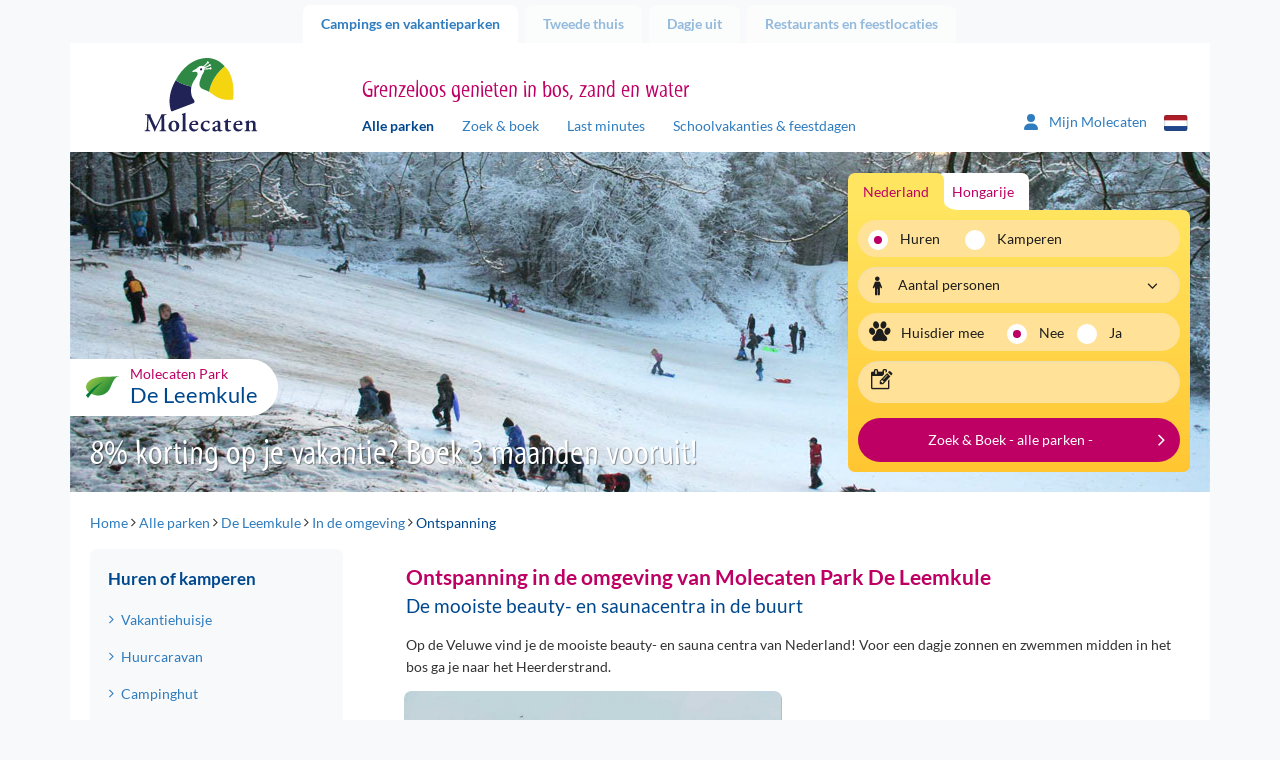

--- FILE ---
content_type: text/html; charset=utf-8
request_url: https://cdn04.molecaten.nl/de-leemkule/in-de-omgeving/ontspanning
body_size: 13677
content:
<!DOCTYPE html>
<html lang="nl">

<head><meta name="description" content="Bekijk hier alle ontspanning rondom Molecaten Park De Leemkule op de Veluwe. Ga naar Sauna Swoll of vissen aan de Wythemerplas, beiden in Zwolle." /> 
<meta charset="UTF-8" /> 
 
<meta http-equiv='X-UA-Compatible' content='IE=edge' /><meta name="google-site-verification" content="QY4k0jMe5KMYrKlUBcnySZ51Z9__eQjwbSdLtvXS_rs" /><meta name="google-site-verification" content="Slvj3HJj1saU6oiCp4hUVCFF1dB_onxOjEuEeaaSUpc" /><meta name="google-site-verification" content="k8gag2yi9EZOeAvfkYxvUs5rQwyiSmoZqwqrQKm3wbU" /><title>
	Ontspanning nabij Molecaten Park De Leemkule
</title><meta http-equiv="X-UA-Compatible" content="IE=edge" /><meta name="viewport" content="width=device-width, initial-scale=1" />

    <!-- Favicon -->
    <meta name="apple-touch-fullscreen" content="yes" /><link rel="apple-touch-icon" sizes="144x144" href="../../MolecatenFrontend/img/favicon.png" /><meta name="application-name" content="Molecaten" /><meta name="msapplication-TileColor" content="#ffffff" /><meta name="msapplication-TileImage" content="/MolecatenFrontend/img/favicon.png" /><link rel="shortcut icon" href="../../MolecatenFrontend/img/favicon.png" type="image/x-icon" />  <!-- Font preloads -->
    <link rel='preload' as='font' crossorigin='anonymous' href='/MolecatenFrontend/css/fonts/lato/Lato-Regular.woff2' />
    <link rel='preload' as='font' crossorigin='anonymous' href='/MolecatenFrontend/css/fonts/lato/Lato-Italic.woff2' />
    <link rel='preload' as='font' crossorigin='anonymous' href='/MolecatenFrontend/css/fonts/lato/Lato-Bold.woff2' />
    <link rel='preload' as='font' crossorigin='anonymous' href='/MolecatenFrontend/css/fonts/lato/Lato-BoldItalic.woff2' />
    <link rel='preload' as='font' crossorigin='anonymous' href='/MolecatenFrontend/css/fonts/myriad/myriad_tilt-webfont.ttf' />
    <link rel='preload' as='font' crossorigin='anonymous' href='/MolecatenFrontend/css/fonts/icons/molecaten.ttf' /><link rel="stylesheet" href="/MolecatenFrontend/css/load.css?v=1.0.9484.16067" type="text/css" media="all" /><link rel='canonical' href='https://www.molecaten.nl/de-leemkule/in-de-omgeving/ontspanning' />

 <script data-cookieconsent="ignore">window.dataLayer = window.dataLayer || [];</script>
<!-- GTM --><script> (function(w, d, s, l, i){            w[l] = w[l] ||[]; w[l].push({                'gtm.start':new Date().getTime(),event:'gtm.js'});var f = d.getElementsByTagName(s)[0],j = d.createElement(s), dl = l != 'dataLayer' ? '&l=' + l : ''; j.async=true;j.src='https://sst.molecaten.nl/gtm.js?id='+i+dl;f.parentNode.insertBefore(j,f);})(window,document,'script','dataLayer','GTM-52BGP23');</script><!-- End GTM -->



<script type="application/ld+json">{"@context":"https://schema.org","@type":"LocalBusiness","parentOrganization":{"@type":"Organization","name":"Molecaten"},"aggregateRating":{"@type":"AggregateRating","bestRating":5.0,"ratingValue":4.4,"ratingCount":1350},"name":"Molecaten park De Leemkule","url":"https://cdn04.molecaten.nl/de-leemkule","image":"https://cdn04.molecaten.nl/Molecaten/media/Molecaten/Parken/De-Leemkule/Carrousel/Molecaten-Park-De-Leemkule-01-vakantiehuisje.jpg","@id":"https://cdn04.molecaten.nl/de-leemkule","priceRange":null,"address":{"@type":"PostalAddress","streetAddress":"Leemkuilen 6","addressLocality":"Hattem","addressRegion":"Veluwe","postalCode":"8051 PW","addressCountry":"nl","telephone":"+31 38 - 444 1945"},"geo":{"@type":"GeoCoordinates","latitude":52.45549,"longitude":6.040463},"hasMap":"https://www.google.com/maps/place/?q=place_id:ChIJHzSubt3bx0cRq5dHOxlQ7lk"}</script>
        <link rel='alternate' hreflang='nl-nl' href='https://www.molecaten.nl/de-leemkule/in-de-omgeving/ontspanning' />
    
        <link rel='alternate' hreflang='de-de' href='https://www.molecaten.de/de/de-leemkule/in-der-umgebung/entspannung' />
    
        <link rel='alternate' hreflang='en-gb' href='https://www.molecaten.com/en/de-leemkule/surroundings/relaxation' />
    
<link rel="preload" as="image" href="https://cdn04.molecaten.nl/Molecaten/media/Molecaten/Parken/De-Leemkule/Banner/Molecaten-Park-De-Leemkule-25.jpg" imagesrcset="https://cdn04.molecaten.nl/Molecaten/media/Molecaten/Parken/De-Leemkule/Banner/Molecaten-Park-De-Leemkule-25.jpg?width=1140 1140w,https://cdn04.molecaten.nl/Molecaten/media/Molecaten/Parken/De-Leemkule/Banner/Molecaten-Park-De-Leemkule-25.jpg?width=992 992w,https://cdn04.molecaten.nl/Molecaten/media/Molecaten/Parken/De-Leemkule/Banner/Molecaten-Park-De-Leemkule-25.jpg?width=767 767w,https://cdn04.molecaten.nl/Molecaten/media/Molecaten/Parken/De-Leemkule/Banner/Molecaten-Park-De-Leemkule-25.jpg?width=480 480w" imagesizes="(max-width: 992px) 100vw,(max-width: 993px) 80vw" /></head>

<body class="LTR Chrome NLNL ContentBody parkcontent nl">

    

    <script type="text/javascript">
        var cookiepreferencespageloaded = false;
    </script>

    <form method="post" action="/de-leemkule/in-de-omgeving/ontspanning" id="aspnetForm" autocomplete="form-bogus">
<div class="aspNetHidden">
<input type="hidden" name="__EVENTTARGET" id="__EVENTTARGET" value="" />
<input type="hidden" name="__EVENTARGUMENT" id="__EVENTARGUMENT" value="" />

</div>

<script type="text/javascript">
//<![CDATA[
var theForm = document.forms['aspnetForm'];
if (!theForm) {
    theForm = document.aspnetForm;
}
function __doPostBack(eventTarget, eventArgument) {
    if (!theForm.onsubmit || (theForm.onsubmit() != false)) {
        theForm.__EVENTTARGET.value = eventTarget;
        theForm.__EVENTARGUMENT.value = eventArgument;
        theForm.submit();
    }
}
//]]>
</script>


<script src="/WebResource.axd?d=pynGkmcFUV13He1Qd6_TZOFqXqpMIzPskbMvwGoWohAw9umzyKRvPzMrk6PIa0yWGsKLFaLFWTAfwaI2jzMdiA2&amp;t=638628279619783110" type="text/javascript"></script>

<input type="hidden" name="lng" id="lng" value="nl-NL" />
<script type="text/javascript">
	//<![CDATA[

function PM_Postback(param) { if (window.top.HideScreenLockWarningAndSync) { window.top.HideScreenLockWarningAndSync(1080); } if(window.CMSContentManager) { CMSContentManager.allowSubmit = true; }; __doPostBack('ctl00$ctl00$m$am',param); }
function PM_Callback(param, callback, ctx) { if (window.top.HideScreenLockWarningAndSync) { window.top.HideScreenLockWarningAndSync(1080); }if (window.CMSContentManager) { CMSContentManager.storeContentChangedStatus(); };WebForm_DoCallback('ctl00$ctl00$m$am',param,callback,ctx,null,true); }
//]]>
</script>
<script src="/ScriptResource.axd?d=NJmAwtEo3Ipnlaxl6CMhvvwomSHkhmznkb9E_aOd1IsoEgL_DBQN6ns6sfySP7ONtWOQkjEO0xMo7RiryEgA9Eug65_xXQec810r7wjC0uAzuefzC4GgIzRUFM8vFfXDDN_dBcRlBsRwCGykEmWYL-pW3tCslW1E8G2YGQ_zl6w1&amp;t=2a9d95e3" type="text/javascript"></script>
<script src="/ScriptResource.axd?d=dwY9oWetJoJoVpgL6Zq8ODszuPBJNAoGmTIRUDA_QOoIUYbQul79Xj7PPhvym6i-QxCQ1Nq1PWF_bEV8QBqpt4celKQa3OZpnZHNwYnPD8QuGdVgDL-Yu-pCdB6Rh4qJN_QcVLYAuVBMCrjEw8qR6xScmcfvj8bgruajtfUjiJ01&amp;t=2a9d95e3" type="text/javascript"></script>
<script type="text/javascript">
	//<![CDATA[

var CMS = CMS || {};
CMS.Application = {
  "language": "nl",
  "imagesUrl": "/CMSPages/GetResource.ashx?image=%5bImages.zip%5d%2f",
  "isDebuggingEnabled": false,
  "applicationUrl": "/",
  "isDialog": false,
  "isRTL": "false"
};

//]]>
</script>

        <script type="text/javascript">
//<![CDATA[
Sys.WebForms.PageRequestManager._initialize('ctl00$ctl00$manScript', 'aspnetForm', ['tctl00$ctl00$ctxM',''], [], [], 90, 'ctl00$ctl00');
//]]>
</script>


        <script type="text/javascript"> //<![CDATA[
var baseUrls = { 
      "API": "/Services/Search.asmx/GetSearchAvailability?ia=False",
      "AccommodationAPI": "/Services/Search.asmx/GetAvailability?AC=&OS=", 
      "Dates": "/Services/Search.asmx/GetAvailabilityDates?AC=&OS=", 
      "Navigate": "",
      "PriceInfo": "/Services/Search.asmx/GetPriceInfo",
      "SearchUrl": "/zoek-boek",
      "ExplosionData": "/api/Explosion/Get"
}; 
 var explosionJson = '{\"culturecode\":[\"nl-NL\"],"nodeid\":[\"5657\"],\"pagenumber\":[\"3\"]}';
 var defaultJson = '{\"culturecode\":[\"nl-NL\"],\"country\":[\"1\"],\"themes\":[],\"parks\":[],\"holidaytype\":[\"1\"],\"accommodations\":[],\"arrivaldate\":[\"20260121\"],\"soonerlater\":[\"0\"],\"duration\":[\"0\"],\"numberofpeople\":[\"2\"],\"pet\":[\"False\"],\"sortorder\":[\"PriceHighLow\"],\"pagenumber\":[\"1\"],\"trigger\":[]}';
 //]]>
</script>


        <div id="ctl00_ctl00_ctxM">

</div>

        <div class="container">

            <!-- Page top tabs -->
            <div class="page_top hidden-xs">
                <div class="row">
                    <div class="col-sm-12">
                        
                                <ul id="navTabs">
                            
                                <li class='parent active is-active'><a href='/'>Campings en vakantieparken</a></li>
                            
                                <li class='parent'><a href='/tweede-thuis'>Tweede thuis</a></li>
                            
                                <li class='parent'><a href='/dagje-uit'>Dagje uit</a></li>
                            
                                <li class='parent'><a href='/restaurants'>Restaurants en feestlocaties</a></li>
                            
                                </ul>
                            
                    </div>
                </div>
            </div>

            <div class="row">
                <div class="col-xs-12">
                    <div class="content_wrap">

                        

    <!-- Site header -->
    <header id="site_header">
        <div class="row">

            <!-- Mobile NAV -->
            <div class="mobile_nav">
                <div class="navbutton" data-openmenu="0">
                    <div id="nav-toggle">
                        <span></span>
                        <span></span>
                        <span></span>
                    </div>
                </div>

                <div class="logo_container">
                    <a href='/'><img src='https://cdn02.molecaten.nl/MolecatenFrontend/img/logo.svg' alt='Molecaten logo' /></a>
                </div>
                <div style="display: none;">
                    <div class="brand_slogan">
                        
                            <h3>Grenzeloos genieten in bos, zand en water</h3>
                        
                    </div>
                </div>
                 

<div class="my-molecaten">
    <a href="https://mijn.molecaten.nl/">
        <svg xmlns="http://www.w3.org/2000/svg" width="18.311" height="20.926" viewbox="0 0 18.311 20.926">
            <path id="Path_70" data-name="Path 70" d="M9.156,10.714A5.232,5.232,0,1,0,3.924,5.482,5.232,5.232,0,0,0,9.156,10.714Zm2.072,1.962H7.083A7.084,7.084,0,0,0,0,19.759a1.417,1.417,0,0,0,1.417,1.417H16.9a1.414,1.414,0,0,0,1.416-1.417A7.084,7.084,0,0,0,11.228,12.676Z" transform="translate(0 -0.25)" fill="#2f7cbe"></path>
        </svg>
        <span class="hidden-xs hidden-sm">Mijn Molecaten
        </span>
    </a>
</div>

                


        <div class="lang_selector">
            <div class="current_lang"><i class="icon-flag-svg nl"></i></div>
            <ul>
    
        <li><a href="https://www.molecaten.nl/de-leemkule/in-de-omgeving/ontspanning"><i class="icon-flag-svg nl"></i>Nederlands</a></li>
    
        <li><a href="https://www.molecaten.de/de/de-leemkule/in-der-umgebung/entspannung"><i class="icon-flag-svg de"></i>Deutsch</a></li>
    
        <li><a href="https://www.molecaten.com/en/de-leemkule/surroundings/relaxation"><i class="icon-flag-svg en"></i>English</a></li>
    
        </ul>
        </div>
    

            </div>

            <!-- Mobile nav -->
            

<nav id="mobile_nav">
    <div class="mobile_nav_head">
        <div class="head_back">
            <img src="https://cdn02.molecaten.nl/MolecatenFrontend/img/logo.svg" alt="Molecaten logo" />
        </div>
        <div class="head_title">
            <h3></h3>
        </div>
        <div class="head_close">
            <button><i class="icon icon-close"></i></button>
        </div>
    </div>
    <div class="mobile_nav_items">

        <!-- Main menu -->
        <ul data-menu="0" class="menu_level">
            <li class="menu-item"><a href="#" data-submenu="2">
                Campings en vakantieparken</a></li>
            <li class="menu-item"><a href="#" data-submenu="1">Zoek &amp; boek</a></li>
            <li class="menu-item"><a href="/zoek-op-de-kaart">Zoek op de kaart</a></li>
            <li class="menu-item"><a href="/last-minutes">Last minutes</a></li>
            <li class="menu-item"><a href="/schoolvakanties-feestdagen">Schoolvakanties &amp; feestdagen</a></li>
            <li class="menu-item"><a href="/wifi">WiFi</a></li>
             
            <li class="menu-item"><a href="/tweede-thuis">Tweede thuis</a></li>
            
            <li class="menu-item"><a href="#" data-submenu="3">
                Dagje uit</a></li>
            
            <li class="menu-item"><a href="#" data-submenu="4">
                Restaurants en feestlocaties</a></li>
            
            <li class="menu-item"><a href="/contact">Contact</a></li>
        </ul>

        <!-- Sub menu Zoek & Boek -->
        <ul data-menu="1" data-parent="0" class="menu_level" data-title="Zoek &amp; boek">
            <li class="menu-item" id="zb-item"></li>
        </ul>

        <!-- Themes -->
        <ul id="ctl00_ctl00_plcContentWrapper_MobileMenu_MobileMenuParkThemes_ulContainer" data-parent="0" class="menu_level parcs" data-menu="2" data-title="Campings en vakantieparken">
    
            <li class="parc-theme-tab menu-item">
                <a href="/aan-zee" id="ctl00_ctl00_plcContentWrapper_MobileMenu_MobileMenuParkThemes_rptThemes_ctl00_aTheme" class="parc-theme-tab-toggle">
                    <i class="icon-parc sun"></i>Vakantie aan zee
                </a>
                <ul id="ctl00_ctl00_plcContentWrapper_MobileMenu_MobileMenuParkThemes_rptThemes_ctl00_ulTheme" class="accordion-pane-content parcs-theme no-padding-bottom">
                    
                            <li class="menu-item">
                                <a href="/noordduinen">Noordduinen<span>Duin- en Bollenstreek</span></a>
                            </li>
                        
                            <li class="menu-item">
                                <a href="/waterbos">Waterbos<span>Zuid-Hollandse Eilanden</span></a>
                            </li>
                        
                            <li class="menu-item">
                                <a href="/rondeweibos">Rondeweibos<span>Zuid-Hollandse Eilanden</span></a>
                            </li>
                        
                            <li class="menu-item">
                                <a href="/van-iterson">Van Iterson<span>Zuid-Hollandse Eilanden</span></a>
                            </li>
                        
                            <li class="menu-item">
                                <a href="/wijde-blick">Wijde Blick<span>Schouwen-Duiveland</span></a>
                            </li>
                        
                            <li class="menu-item">
                                <a href="/waterdunen">Waterdunen<span>Zeeuws-Vlaanderen</span></a>
                            </li>
                        
                            <li class="menu-item">
                                <a href="/hoogduin">Hoogduin<span>Zeeuws-Vlaanderen</span></a>
                            </li>
                        
                </ul>
            </li>
        
            <li class="parc-theme-tab menu-item">
                <a href="/in-de-natuur" id="ctl00_ctl00_plcContentWrapper_MobileMenu_MobileMenuParkThemes_rptThemes_ctl01_aTheme" class="parc-theme-tab-toggle">
                    <i class="icon-parc leaf"></i>Natuurlijk genieten
                </a>
                <ul id="ctl00_ctl00_plcContentWrapper_MobileMenu_MobileMenuParkThemes_rptThemes_ctl01_ulTheme" class="accordion-pane-content parcs-theme no-padding-bottom">
                    
                            <li class="menu-item">
                                <a href="/t-hout">'t Hout<span>Friese Wouden</span></a>
                            </li>
                        
                            <li class="menu-item">
                                <a href="/het-landschap">Het Landschap<span>Drents-Friese Wold</span></a>
                            </li>
                        
                            <li class="menu-item">
                                <a href="/kuierpad">Kuierpad<span>Drentse Hooglanden</span></a>
                            </li>
                        
                            <li class="menu-item">
                                <a href="/de-agnietenberg">De Agnietenberg<span>Vechtdal Overijssel</span></a>
                            </li>
                        
                            <li class="menu-item">
                                <a href="/landgoed-molecaten">Landgoed Molecaten<span>Veluwe</span></a>
                            </li>
                        
                            <li class="menu-item">
                                <a href="/de-leemkule">De Leemkule<span>Veluwe</span></a>
                            </li>
                        
                            <li class="menu-item">
                                <a href="/de-koerberg">De Koerberg<span>Veluwe</span></a>
                            </li>
                        
                            <li class="menu-item">
                                <a href="/landgoed-ginkelduin">Landgoed Ginkelduin<span>Utrechtse Heuvelrug</span></a>
                            </li>
                        
                            <li class="menu-item">
                                <a href="/legend-estate">Legénd Estate<span>Hongarije</span></a>
                            </li>
                        
                </ul>
            </li>
        
            <li class="parc-theme-tab menu-item">
                <a href="/watersport-en-waterpret" id="ctl00_ctl00_plcContentWrapper_MobileMenu_MobileMenuParkThemes_rptThemes_ctl02_aTheme" class="parc-theme-tab-toggle">
                    <i class="icon-parc water"></i>Watersport & waterpret
                </a>
                <ul id="ctl00_ctl00_plcContentWrapper_MobileMenu_MobileMenuParkThemes_rptThemes_ctl02_ulTheme" class="accordion-pane-content parcs-theme no-padding-bottom">
                    
                            <li class="menu-item">
                                <a href="/flevostrand">Flevostrand<span>Veluwemeer</span></a>
                            </li>
                        
                            <li class="menu-item">
                                <a href="/bosbad-hoeven">Bosbad Hoeven<span>West-Brabant</span></a>
                            </li>
                        
                            <li class="menu-item">
                                <a href="/kruininger-gors">Kruininger Gors<span>Brielse Meer</span></a>
                            </li>
                        
                </ul>
            </li>
        
</ul>

        <ul id="ctl00_ctl00_plcContentWrapper_MobileMenu_MobileMenuDagjeUitThemes_ulContainer" data-parent="0" class="menu_level parcs" data-menu="3" data-title="Dagje uit">
    
            <li class="parc-theme-tab menu-item">
                
                <ul id="ctl00_ctl00_plcContentWrapper_MobileMenu_MobileMenuDagjeUitThemes_rptThemes_ctl00_ulTheme" class="accordion-pane-content parcs-theme no-padding-bottom">
                    
                            <li class="menu-item">
                                <a href="/splesj">Waterspeelpark Splesj<span>West-Brabant</span></a>
                            </li>
                        
                            <li class="menu-item">
                                <a href="/outdoor-drenthe">Molecaten Outdoor Drenthe<span>Drentse Hooglanden</span></a>
                            </li>
                        
                            <li class="menu-item">
                                <a href="/zeilschool-de-randmeren">Zeilschool De Randmeren<span>Veluwemeer</span></a>
                            </li>
                        
                </ul>
            </li>
        
            <li class="parc-theme-tab menu-item">
                
                <ul id="ctl00_ctl00_plcContentWrapper_MobileMenu_MobileMenuDagjeUitThemes_rptThemes_ctl01_ulTheme" class="accordion-pane-content parcs-theme no-padding-bottom">
                    
                            <li class="menu-item">
                                <a href="/flippies-pretpaleis">Flippies Pretpaleis<span>Friese Wouden</span></a>
                            </li>
                        
                            <li class="menu-item">
                                <a href="/bowlingbaan-de-koerberg">Bowlingbaan De Koerberg<span>Veluwe</span></a>
                            </li>
                        
                            <li class="menu-item">
                                <a href="/bowlz-ginkelduin">Bowlz Ginkelduin<span>Utrechtse Heuvelrug</span></a>
                            </li>
                        
                </ul>
            </li>
        
</ul>

        <ul id="ctl00_ctl00_plcContentWrapper_MobileMenu_MobilemenuRestaurantThemes_ulContainer" data-parent="0" class="menu_level parcs" data-menu="4" data-title="Restaurants en feestlocaties">
    
            <li class="parc-theme-tab menu-item">
                
                <ul id="ctl00_ctl00_plcContentWrapper_MobileMenu_MobilemenuRestaurantThemes_rptThemes_ctl00_ulTheme" class="accordion-pane-content parcs-theme no-padding-bottom">
                    
                            <li class="menu-item">
                                <a href="/de-keuken-van-caatje">Restaurant De Keuken van Caatje<span>Veluwe</span></a>
                            </li>
                        
                            <li class="menu-item">
                                <a href="/eten-en-drinken-de-koerberg">Eten & drinken De Koerberg<span>Veluwe</span></a>
                            </li>
                        
                            <li class="menu-item">
                                <a href="/ginkeltuin">Brasserie Ginkeltuin<span>Utrechtse Heuvelrug</span></a>
                            </li>
                        
                            <li class="menu-item">
                                <a href="/zuid-zoet-zout">Restaurant Zuid Zoet Zout<span>Veluwemeer</span></a>
                            </li>
                        
                            <li class="menu-item">
                                <a href="/ons-caat">Restaurant Ons CAAT!<span>West-Brabant</span></a>
                            </li>
                        
                            <li class="menu-item">
                                <a href="/brasserie-waterdunen">Brasserie Waterdunen<span>Zeeuws-Vlaanderen</span></a>
                            </li>
                        
                </ul>
            </li>
        
</ul>

    </div>
</nav>


            <!-- Tablet / desktop nav -->
            <div class="hidden-xs">
                <div class="col-sm-3 v-bottom v-bottom-sm">
                    <div class="logo_container">
                        <a href='/'><img src='https://cdn02.molecaten.nl/MolecatenFrontend/img/logo.svg' alt='Molecaten logo' /></a>
                    </div>
                </div>
                <div class="col-md-7 col-sm-8 v-bottom v-bottom-sm">
                    <div class="brand_slogan">
                        
                            <h3>Grenzeloos genieten in bos, zand en water</h3>
                        
                    </div>
                    <nav class="main_nav hidden-xs">
                        
	<ul id="navMainMenu">
		<li class="active is-active">
			<a href="/alle-parken">Alle parken</a>
		</li>
		<li>
			<a href="/zoek-boek">Zoek &amp; boek</a>
		</li>
		<li>
			<a href="/last-minutes">Last minutes</a>
		</li>
		<li>
			<a href="/schoolvakanties-feestdagen">Schoolvakanties &amp; feestdagen</a>
		</li>

	</ul>


                    </nav>
                </div>
                <div class="col-md-2 col-sm-1 v-bottom v-bottom-sm">
                     

<div class="my-molecaten">
    <a href="https://mijn.molecaten.nl/">
        <svg xmlns="http://www.w3.org/2000/svg" width="18.311" height="20.926" viewbox="0 0 18.311 20.926">
            <path id="Path_70" data-name="Path 70" d="M9.156,10.714A5.232,5.232,0,1,0,3.924,5.482,5.232,5.232,0,0,0,9.156,10.714Zm2.072,1.962H7.083A7.084,7.084,0,0,0,0,19.759a1.417,1.417,0,0,0,1.417,1.417H16.9a1.414,1.414,0,0,0,1.416-1.417A7.084,7.084,0,0,0,11.228,12.676Z" transform="translate(0 -0.25)" fill="#2f7cbe"></path>
        </svg>
        <span class="hidden-xs hidden-sm">Mijn Molecaten
        </span>
    </a>
</div>

                    


        <div class="lang_selector">
            <div class="current_lang"><i class="icon-flag-svg nl"></i></div>
            <ul>
    
        <li><a href="https://www.molecaten.nl/de-leemkule/in-de-omgeving/ontspanning"><i class="icon-flag-svg nl"></i>Nederlands</a></li>
    
        <li><a href="https://www.molecaten.de/de/de-leemkule/in-der-umgebung/entspannung"><i class="icon-flag-svg de"></i>Deutsch</a></li>
    
        <li><a href="https://www.molecaten.com/en/de-leemkule/surroundings/relaxation"><i class="icon-flag-svg en"></i>English</a></li>
    
        </ul>
        </div>
    

                </div>
            </div>
            
    

        </div>
    </header>

    <!-- Hero -->
    <div class="hero_container">
        <div class="row">
            <div class="col-xs-12">
                <div class="hero carousel_hero">
                    
        <div class="slides">
    
        <img id="ctl00_ctl00_plcContentWrapper_ucBannerRotator_rptBanners_ctl01_imgBannerImage" class="" pin="true" src="https://cdn04.molecaten.nl/Molecaten/media/Molecaten/Parken/De-Leemkule/Banner/Molecaten-Park-De-Leemkule-25.jpg" alt="Molecaten Park De Leemkule 25" srcset="https://cdn04.molecaten.nl/Molecaten/media/Molecaten/Parken/De-Leemkule/Banner/Molecaten-Park-De-Leemkule-25.jpg 1140w,https://cdn04.molecaten.nl/Molecaten/media/Molecaten/Parken/De-Leemkule/Banner/__thumbnails/Molecaten-Park-De-Leemkule-25_jpg_992_296.jpg 992w,https://cdn04.molecaten.nl/Molecaten/media/Molecaten/Parken/De-Leemkule/Banner/__thumbnails/Molecaten-Park-De-Leemkule-25_jpg_767_229.jpg 767w,https://cdn04.molecaten.nl/Molecaten/media/Molecaten/Parken/De-Leemkule/Banner/__thumbnails/Molecaten-Park-De-Leemkule-25_jpg_480_143.jpg 480w" sizes="(max-width: 992px) 100vw,(max-width: 993px) 80vw" />
    
        <img id="ctl00_ctl00_plcContentWrapper_ucBannerRotator_rptBanners_ctl02_imgBannerImage" class="lazy" src="https://cdn01.molecaten.nl/Molecaten/media/Molecaten/Parken/De-Leemkule/Banner/__thumbnails/Molecaten-Park-De-Leemkule-10_jpg_2_1.jpg" alt="Molecaten Park De Leemkule 10" data-src="https://cdn04.molecaten.nl/Molecaten/media/Molecaten/Parken/De-Leemkule/Banner/Molecaten-Park-De-Leemkule-10.jpg" data-srcset="https://cdn02.molecaten.nl/Molecaten/media/Molecaten/Parken/De-Leemkule/Banner/Molecaten-Park-De-Leemkule-10.jpg 1140w,https://cdn01.molecaten.nl/Molecaten/media/Molecaten/Parken/De-Leemkule/Banner/__thumbnails/Molecaten-Park-De-Leemkule-10_jpg_992_296.jpg 992w,https://cdn01.molecaten.nl/Molecaten/media/Molecaten/Parken/De-Leemkule/Banner/__thumbnails/Molecaten-Park-De-Leemkule-10_jpg_767_229.jpg 767w,https://cdn02.molecaten.nl/Molecaten/media/Molecaten/Parken/De-Leemkule/Banner/__thumbnails/Molecaten-Park-De-Leemkule-10_jpg_480_143.jpg 480w" sizes="(max-width: 992px) 100vw,(max-width: 993px) 80vw" />
    
        <img id="ctl00_ctl00_plcContentWrapper_ucBannerRotator_rptBanners_ctl03_imgBannerImage" class="lazy" src="https://cdn01.molecaten.nl/Molecaten/media/Molecaten/Parken/De-Leemkule/Banner/__thumbnails/Molecaten-Park-De-Leemkule-07_jpg_2_1.jpg" alt="Molecaten Park De Leemkule 07" data-src="https://cdn04.molecaten.nl/Molecaten/media/Molecaten/Parken/De-Leemkule/Banner/Molecaten-Park-De-Leemkule-07.jpg" data-srcset="https://cdn02.molecaten.nl/Molecaten/media/Molecaten/Parken/De-Leemkule/Banner/Molecaten-Park-De-Leemkule-07.jpg 1140w,https://cdn01.molecaten.nl/Molecaten/media/Molecaten/Parken/De-Leemkule/Banner/__thumbnails/Molecaten-Park-De-Leemkule-07_jpg_992_296.jpg 992w,https://cdn01.molecaten.nl/Molecaten/media/Molecaten/Parken/De-Leemkule/Banner/__thumbnails/Molecaten-Park-De-Leemkule-07_jpg_767_229.jpg 767w,https://cdn04.molecaten.nl/Molecaten/media/Molecaten/Parken/De-Leemkule/Banner/__thumbnails/Molecaten-Park-De-Leemkule-07_jpg_480_143.jpg 480w" sizes="(max-width: 992px) 100vw,(max-width: 993px) 80vw" />
    
        <img id="ctl00_ctl00_plcContentWrapper_ucBannerRotator_rptBanners_ctl04_imgBannerImage" class="lazy" src="https://cdn03.molecaten.nl/Molecaten/media/Molecaten/Parken/De-Leemkule/Banner/__thumbnails/Molecaten-Park-De-Leemkule-05_jpg_2_1.jpg" alt="Molecaten Park De Leemkule 05" data-src="https://cdn04.molecaten.nl/Molecaten/media/Molecaten/Parken/De-Leemkule/Banner/Molecaten-Park-De-Leemkule-05.jpg" data-srcset="https://cdn04.molecaten.nl/Molecaten/media/Molecaten/Parken/De-Leemkule/Banner/Molecaten-Park-De-Leemkule-05.jpg 1140w,https://cdn03.molecaten.nl/Molecaten/media/Molecaten/Parken/De-Leemkule/Banner/__thumbnails/Molecaten-Park-De-Leemkule-05_jpg_992_296.jpg 992w,https://cdn03.molecaten.nl/Molecaten/media/Molecaten/Parken/De-Leemkule/Banner/__thumbnails/Molecaten-Park-De-Leemkule-05_jpg_767_229.jpg 767w,https://cdn02.molecaten.nl/Molecaten/media/Molecaten/Parken/De-Leemkule/Banner/__thumbnails/Molecaten-Park-De-Leemkule-05_jpg_480_143.jpg 480w" sizes="(max-width: 992px) 100vw,(max-width: 993px) 80vw" />
    
        <img id="ctl00_ctl00_plcContentWrapper_ucBannerRotator_rptBanners_ctl05_imgBannerImage" class="lazy" src="https://cdn04.molecaten.nl/Molecaten/media/Molecaten/Parken/De-Leemkule/Banner/__thumbnails/Molecaten-Park-De-Leemkule-15_jpg_2_1.jpg" alt="Molecaten Park De Leemkule 15" data-src="https://cdn04.molecaten.nl/Molecaten/media/Molecaten/Parken/De-Leemkule/Banner/Molecaten-Park-De-Leemkule-15.jpg" data-srcset="https://cdn03.molecaten.nl/Molecaten/media/Molecaten/Parken/De-Leemkule/Banner/Molecaten-Park-De-Leemkule-15.jpg 1140w,https://cdn04.molecaten.nl/Molecaten/media/Molecaten/Parken/De-Leemkule/Banner/__thumbnails/Molecaten-Park-De-Leemkule-15_jpg_992_296.jpg 992w,https://cdn04.molecaten.nl/Molecaten/media/Molecaten/Parken/De-Leemkule/Banner/__thumbnails/Molecaten-Park-De-Leemkule-15_jpg_767_229.jpg 767w,https://cdn01.molecaten.nl/Molecaten/media/Molecaten/Parken/De-Leemkule/Banner/__thumbnails/Molecaten-Park-De-Leemkule-15_jpg_480_143.jpg 480w" sizes="(max-width: 992px) 100vw,(max-width: 993px) 80vw" />
    
        <img id="ctl00_ctl00_plcContentWrapper_ucBannerRotator_rptBanners_ctl06_imgBannerImage" class="lazy" src="https://cdn02.molecaten.nl/Molecaten/media/Molecaten/Parken/De-Leemkule/Banner/__thumbnails/Molecaten-Park-De-Leemkule-11_jpg_2_1.jpg" alt="Molecaten Park De Leemkule 11" data-src="https://cdn04.molecaten.nl/Molecaten/media/Molecaten/Parken/De-Leemkule/Banner/Molecaten-Park-De-Leemkule-11.jpg" data-srcset="https://cdn03.molecaten.nl/Molecaten/media/Molecaten/Parken/De-Leemkule/Banner/Molecaten-Park-De-Leemkule-11.jpg 1140w,https://cdn02.molecaten.nl/Molecaten/media/Molecaten/Parken/De-Leemkule/Banner/__thumbnails/Molecaten-Park-De-Leemkule-11_jpg_992_296.jpg 992w,https://cdn02.molecaten.nl/Molecaten/media/Molecaten/Parken/De-Leemkule/Banner/__thumbnails/Molecaten-Park-De-Leemkule-11_jpg_767_229.jpg 767w,https://cdn01.molecaten.nl/Molecaten/media/Molecaten/Parken/De-Leemkule/Banner/__thumbnails/Molecaten-Park-De-Leemkule-11_jpg_480_143.jpg 480w" sizes="(max-width: 992px) 100vw,(max-width: 993px) 80vw" />
    
        <img id="ctl00_ctl00_plcContentWrapper_ucBannerRotator_rptBanners_ctl07_imgBannerImage" class="lazy" src="https://cdn04.molecaten.nl/Molecaten/media/Molecaten/Parken/De-Leemkule/Banner/__thumbnails/Molecaten-Park-De-Leemkule-22_jpg_2_1.jpg" alt="Molecaten Park De Leemkule 22" data-src="https://cdn04.molecaten.nl/Molecaten/media/Molecaten/Parken/De-Leemkule/Banner/Molecaten-Park-De-Leemkule-22.jpg" data-srcset="https://cdn01.molecaten.nl/Molecaten/media/Molecaten/Parken/De-Leemkule/Banner/Molecaten-Park-De-Leemkule-22.jpg 1140w,https://cdn02.molecaten.nl/Molecaten/media/Molecaten/Parken/De-Leemkule/Banner/__thumbnails/Molecaten-Park-De-Leemkule-22_jpg_992_296.jpg 992w,https://cdn04.molecaten.nl/Molecaten/media/Molecaten/Parken/De-Leemkule/Banner/__thumbnails/Molecaten-Park-De-Leemkule-22_jpg_767_229.jpg 767w,https://cdn03.molecaten.nl/Molecaten/media/Molecaten/Parken/De-Leemkule/Banner/__thumbnails/Molecaten-Park-De-Leemkule-22_jpg_480_143.jpg 480w" sizes="(max-width: 992px) 100vw,(max-width: 993px) 80vw" />
    
        <img id="ctl00_ctl00_plcContentWrapper_ucBannerRotator_rptBanners_ctl08_imgBannerImage" class="lazy" src="https://cdn03.molecaten.nl/Molecaten/media/Molecaten/Parken/De-Leemkule/Banner/__thumbnails/Molecaten-Park-De-Leemkule-12_jpg_2_1.jpg" alt="Molecaten Park De Leemkule 12" data-src="https://cdn04.molecaten.nl/Molecaten/media/Molecaten/Parken/De-Leemkule/Banner/Molecaten-Park-De-Leemkule-12.jpg" data-srcset="https://cdn04.molecaten.nl/Molecaten/media/Molecaten/Parken/De-Leemkule/Banner/Molecaten-Park-De-Leemkule-12.jpg 1140w,https://cdn03.molecaten.nl/Molecaten/media/Molecaten/Parken/De-Leemkule/Banner/__thumbnails/Molecaten-Park-De-Leemkule-12_jpg_992_296.jpg 992w,https://cdn03.molecaten.nl/Molecaten/media/Molecaten/Parken/De-Leemkule/Banner/__thumbnails/Molecaten-Park-De-Leemkule-12_jpg_767_229.jpg 767w,https://cdn04.molecaten.nl/Molecaten/media/Molecaten/Parken/De-Leemkule/Banner/__thumbnails/Molecaten-Park-De-Leemkule-12_jpg_480_143.jpg 480w" sizes="(max-width: 992px) 100vw,(max-width: 993px) 80vw" />
    
        <img id="ctl00_ctl00_plcContentWrapper_ucBannerRotator_rptBanners_ctl09_imgBannerImage" class="lazy" src="https://cdn03.molecaten.nl/Molecaten/media/Molecaten/Parken/De-Leemkule/Banner/__thumbnails/Molecaten-Park-De-Leemkule-16_jpg_2_1.jpg" alt="Molecaten Park De Leemkule 16" data-src="https://cdn04.molecaten.nl/Molecaten/media/Molecaten/Parken/De-Leemkule/Banner/Molecaten-Park-De-Leemkule-16.jpg" data-srcset="https://cdn02.molecaten.nl/Molecaten/media/Molecaten/Parken/De-Leemkule/Banner/Molecaten-Park-De-Leemkule-16.jpg 1140w,https://cdn03.molecaten.nl/Molecaten/media/Molecaten/Parken/De-Leemkule/Banner/__thumbnails/Molecaten-Park-De-Leemkule-16_jpg_992_296.jpg 992w,https://cdn03.molecaten.nl/Molecaten/media/Molecaten/Parken/De-Leemkule/Banner/__thumbnails/Molecaten-Park-De-Leemkule-16_jpg_767_229.jpg 767w,https://cdn02.molecaten.nl/Molecaten/media/Molecaten/Parken/De-Leemkule/Banner/__thumbnails/Molecaten-Park-De-Leemkule-16_jpg_480_143.jpg 480w" sizes="(max-width: 992px) 100vw,(max-width: 993px) 80vw" />
    
        <img id="ctl00_ctl00_plcContentWrapper_ucBannerRotator_rptBanners_ctl10_imgBannerImage" class="lazy" src="https://cdn01.molecaten.nl/Molecaten/media/Molecaten/Parken/De-Leemkule/Banner/__thumbnails/Molecaten-Park-De-Leemkule-03_jpg_2_1.jpg" alt="Molecaten Park De Leemkule 03" data-src="https://cdn04.molecaten.nl/Molecaten/media/Molecaten/Parken/De-Leemkule/Banner/Molecaten-Park-De-Leemkule-03.jpg" data-srcset="https://cdn02.molecaten.nl/Molecaten/media/Molecaten/Parken/De-Leemkule/Banner/Molecaten-Park-De-Leemkule-03.jpg 1140w,https://cdn01.molecaten.nl/Molecaten/media/Molecaten/Parken/De-Leemkule/Banner/__thumbnails/Molecaten-Park-De-Leemkule-03_jpg_992_296.jpg 992w,https://cdn01.molecaten.nl/Molecaten/media/Molecaten/Parken/De-Leemkule/Banner/__thumbnails/Molecaten-Park-De-Leemkule-03_jpg_767_229.jpg 767w,https://cdn02.molecaten.nl/Molecaten/media/Molecaten/Parken/De-Leemkule/Banner/__thumbnails/Molecaten-Park-De-Leemkule-03_jpg_480_143.jpg 480w" sizes="(max-width: 992px) 100vw,(max-width: 993px) 80vw" />
    
        <img id="ctl00_ctl00_plcContentWrapper_ucBannerRotator_rptBanners_ctl11_imgBannerImage" class="lazy" src="https://cdn02.molecaten.nl/Molecaten/media/Molecaten/Parken/De-Leemkule/Banner/__thumbnails/Molecaten-Park-De-Leemkule-04_jpg_2_1.jpg" alt="Molecaten Park De Leemkule 04" data-src="https://cdn04.molecaten.nl/Molecaten/media/Molecaten/Parken/De-Leemkule/Banner/Molecaten-Park-De-Leemkule-04.jpg" data-srcset="https://cdn01.molecaten.nl/Molecaten/media/Molecaten/Parken/De-Leemkule/Banner/Molecaten-Park-De-Leemkule-04.jpg 1140w,https://cdn04.molecaten.nl/Molecaten/media/Molecaten/Parken/De-Leemkule/Banner/__thumbnails/Molecaten-Park-De-Leemkule-04_jpg_992_296.jpg 992w,https://cdn02.molecaten.nl/Molecaten/media/Molecaten/Parken/De-Leemkule/Banner/__thumbnails/Molecaten-Park-De-Leemkule-04_jpg_767_229.jpg 767w,https://cdn03.molecaten.nl/Molecaten/media/Molecaten/Parken/De-Leemkule/Banner/__thumbnails/Molecaten-Park-De-Leemkule-04_jpg_480_143.jpg 480w" sizes="(max-width: 992px) 100vw,(max-width: 993px) 80vw" />
    
        <img id="ctl00_ctl00_plcContentWrapper_ucBannerRotator_rptBanners_ctl12_imgBannerImage" class="lazy" src="https://cdn03.molecaten.nl/Molecaten/media/Molecaten/Parken/De-Leemkule/Banner/__thumbnails/Molecaten-Park-De-Leemkule-23_jpg_2_1.jpg" alt="Molecaten Park De Leemkule 23" data-src="https://cdn04.molecaten.nl/Molecaten/media/Molecaten/Parken/De-Leemkule/Banner/Molecaten-Park-De-Leemkule-23.jpg" data-srcset="https://cdn04.molecaten.nl/Molecaten/media/Molecaten/Parken/De-Leemkule/Banner/Molecaten-Park-De-Leemkule-23.jpg 1140w,https://cdn03.molecaten.nl/Molecaten/media/Molecaten/Parken/De-Leemkule/Banner/__thumbnails/Molecaten-Park-De-Leemkule-23_jpg_992_296.jpg 992w,https://cdn03.molecaten.nl/Molecaten/media/Molecaten/Parken/De-Leemkule/Banner/__thumbnails/Molecaten-Park-De-Leemkule-23_jpg_767_229.jpg 767w,https://cdn02.molecaten.nl/Molecaten/media/Molecaten/Parken/De-Leemkule/Banner/__thumbnails/Molecaten-Park-De-Leemkule-23_jpg_480_143.jpg 480w" sizes="(max-width: 992px) 100vw,(max-width: 993px) 80vw" />
    
        <img id="ctl00_ctl00_plcContentWrapper_ucBannerRotator_rptBanners_ctl13_imgBannerImage" class="lazy" src="https://cdn01.molecaten.nl/Molecaten/media/Molecaten/Parken/De-Leemkule/Banner/__thumbnails/Molecaten-Park-De-Leemkule-18_jpg_2_1.jpg" alt="Molecaten Park De Leemkule 18" data-src="https://cdn04.molecaten.nl/Molecaten/media/Molecaten/Parken/De-Leemkule/Banner/Molecaten-Park-De-Leemkule-18.jpg" data-srcset="https://cdn02.molecaten.nl/Molecaten/media/Molecaten/Parken/De-Leemkule/Banner/Molecaten-Park-De-Leemkule-18.jpg 1140w,https://cdn01.molecaten.nl/Molecaten/media/Molecaten/Parken/De-Leemkule/Banner/__thumbnails/Molecaten-Park-De-Leemkule-18_jpg_992_296.jpg 992w,https://cdn01.molecaten.nl/Molecaten/media/Molecaten/Parken/De-Leemkule/Banner/__thumbnails/Molecaten-Park-De-Leemkule-18_jpg_767_229.jpg 767w,https://cdn04.molecaten.nl/Molecaten/media/Molecaten/Parken/De-Leemkule/Banner/__thumbnails/Molecaten-Park-De-Leemkule-18_jpg_480_143.jpg 480w" sizes="(max-width: 992px) 100vw,(max-width: 993px) 80vw" />
    
        <img id="ctl00_ctl00_plcContentWrapper_ucBannerRotator_rptBanners_ctl14_imgBannerImage" class="lazy" src="https://cdn03.molecaten.nl/Molecaten/media/Molecaten/Parken/De-Leemkule/Banner/__thumbnails/Molecaten-Park-De-Leemkule-01_jpg_2_1.jpg" alt="Molecaten Park De Leemkule 01" data-src="https://cdn04.molecaten.nl/Molecaten/media/Molecaten/Parken/De-Leemkule/Banner/Molecaten-Park-De-Leemkule-01.jpg" data-srcset="https://cdn02.molecaten.nl/Molecaten/media/Molecaten/Parken/De-Leemkule/Banner/Molecaten-Park-De-Leemkule-01.jpg 1140w,https://cdn03.molecaten.nl/Molecaten/media/Molecaten/Parken/De-Leemkule/Banner/__thumbnails/Molecaten-Park-De-Leemkule-01_jpg_992_296.jpg 992w,https://cdn03.molecaten.nl/Molecaten/media/Molecaten/Parken/De-Leemkule/Banner/__thumbnails/Molecaten-Park-De-Leemkule-01_jpg_767_229.jpg 767w,https://cdn04.molecaten.nl/Molecaten/media/Molecaten/Parken/De-Leemkule/Banner/__thumbnails/Molecaten-Park-De-Leemkule-01_jpg_480_143.jpg 480w" sizes="(max-width: 992px) 100vw,(max-width: 993px) 80vw" />
    
        <img id="ctl00_ctl00_plcContentWrapper_ucBannerRotator_rptBanners_ctl15_imgBannerImage" class="lazy" src="https://cdn02.molecaten.nl/Molecaten/media/Molecaten/Parken/De-Leemkule/Banner/__thumbnails/Molecaten-Park-De-Leemkule-02_jpg_2_1.jpg" alt="Molecaten Park De Leemkule 02" data-src="https://cdn04.molecaten.nl/Molecaten/media/Molecaten/Parken/De-Leemkule/Banner/Molecaten-Park-De-Leemkule-02.jpg" data-srcset="https://cdn03.molecaten.nl/Molecaten/media/Molecaten/Parken/De-Leemkule/Banner/Molecaten-Park-De-Leemkule-02.jpg 1140w,https://cdn04.molecaten.nl/Molecaten/media/Molecaten/Parken/De-Leemkule/Banner/__thumbnails/Molecaten-Park-De-Leemkule-02_jpg_992_296.jpg 992w,https://cdn04.molecaten.nl/Molecaten/media/Molecaten/Parken/De-Leemkule/Banner/__thumbnails/Molecaten-Park-De-Leemkule-02_jpg_767_229.jpg 767w,https://cdn01.molecaten.nl/Molecaten/media/Molecaten/Parken/De-Leemkule/Banner/__thumbnails/Molecaten-Park-De-Leemkule-02_jpg_480_143.jpg 480w" sizes="(max-width: 992px) 100vw,(max-width: 993px) 80vw" />
    
        <img id="ctl00_ctl00_plcContentWrapper_ucBannerRotator_rptBanners_ctl16_imgBannerImage" class="lazy" src="https://cdn04.molecaten.nl/Molecaten/media/Molecaten/Parken/De-Leemkule/Banner/__thumbnails/Molecaten-Park-De-Leemkule-20_jpg_2_1.jpg" alt="Molecaten Park De Leemkule 20" data-src="https://cdn04.molecaten.nl/Molecaten/media/Molecaten/Parken/De-Leemkule/Banner/Molecaten-Park-De-Leemkule-20.jpg" data-srcset="https://cdn03.molecaten.nl/Molecaten/media/Molecaten/Parken/De-Leemkule/Banner/Molecaten-Park-De-Leemkule-20.jpg 1140w,https://cdn04.molecaten.nl/Molecaten/media/Molecaten/Parken/De-Leemkule/Banner/__thumbnails/Molecaten-Park-De-Leemkule-20_jpg_992_296.jpg 992w,https://cdn04.molecaten.nl/Molecaten/media/Molecaten/Parken/De-Leemkule/Banner/__thumbnails/Molecaten-Park-De-Leemkule-20_jpg_767_229.jpg 767w,https://cdn01.molecaten.nl/Molecaten/media/Molecaten/Parken/De-Leemkule/Banner/__thumbnails/Molecaten-Park-De-Leemkule-20_jpg_480_143.jpg 480w" sizes="(max-width: 992px) 100vw,(max-width: 993px) 80vw" />
    
        <img id="ctl00_ctl00_plcContentWrapper_ucBannerRotator_rptBanners_ctl17_imgBannerImage" class="lazy" src="https://cdn04.molecaten.nl/Molecaten/media/Molecaten/Parken/De-Leemkule/Banner/__thumbnails/Molecaten-Park-De-Leemkule-08_jpg_2_1.jpg" alt="Molecaten Park De Leemkule 08" data-src="https://cdn04.molecaten.nl/Molecaten/media/Molecaten/Parken/De-Leemkule/Banner/Molecaten-Park-De-Leemkule-08.jpg" data-srcset="https://cdn01.molecaten.nl/Molecaten/media/Molecaten/Parken/De-Leemkule/Banner/Molecaten-Park-De-Leemkule-08.jpg 1140w,https://cdn02.molecaten.nl/Molecaten/media/Molecaten/Parken/De-Leemkule/Banner/__thumbnails/Molecaten-Park-De-Leemkule-08_jpg_992_296.jpg 992w,https://cdn04.molecaten.nl/Molecaten/media/Molecaten/Parken/De-Leemkule/Banner/__thumbnails/Molecaten-Park-De-Leemkule-08_jpg_767_229.jpg 767w,https://cdn03.molecaten.nl/Molecaten/media/Molecaten/Parken/De-Leemkule/Banner/__thumbnails/Molecaten-Park-De-Leemkule-08_jpg_480_143.jpg 480w" sizes="(max-width: 992px) 100vw,(max-width: 993px) 80vw" />
    
        <img id="ctl00_ctl00_plcContentWrapper_ucBannerRotator_rptBanners_ctl18_imgBannerImage" class="lazy" src="https://cdn01.molecaten.nl/Molecaten/media/Molecaten/Parken/De-Leemkule/Banner/__thumbnails/Molecaten-Park-De-Leemkule-21_jpg_2_1.jpg" alt="Molecaten Park De Leemkule 21" data-src="https://cdn04.molecaten.nl/Molecaten/media/Molecaten/Parken/De-Leemkule/Banner/Molecaten-Park-De-Leemkule-21.jpg" data-srcset="https://cdn04.molecaten.nl/Molecaten/media/Molecaten/Parken/De-Leemkule/Banner/Molecaten-Park-De-Leemkule-21.jpg 1140w,https://cdn01.molecaten.nl/Molecaten/media/Molecaten/Parken/De-Leemkule/Banner/__thumbnails/Molecaten-Park-De-Leemkule-21_jpg_992_296.jpg 992w,https://cdn01.molecaten.nl/Molecaten/media/Molecaten/Parken/De-Leemkule/Banner/__thumbnails/Molecaten-Park-De-Leemkule-21_jpg_767_229.jpg 767w,https://cdn02.molecaten.nl/Molecaten/media/Molecaten/Parken/De-Leemkule/Banner/__thumbnails/Molecaten-Park-De-Leemkule-21_jpg_480_143.jpg 480w" sizes="(max-width: 992px) 100vw,(max-width: 993px) 80vw" />
    
        <img id="ctl00_ctl00_plcContentWrapper_ucBannerRotator_rptBanners_ctl19_imgBannerImage" class="lazy" src="https://cdn04.molecaten.nl/Molecaten/media/Molecaten/Parken/De-Leemkule/Banner/__thumbnails/Molecaten-Park-De-Leemkule-13_jpg_2_1.jpg" alt="Molecaten Park De Leemkule 13" data-src="https://cdn04.molecaten.nl/Molecaten/media/Molecaten/Parken/De-Leemkule/Banner/Molecaten-Park-De-Leemkule-13.jpg" data-srcset="https://cdn01.molecaten.nl/Molecaten/media/Molecaten/Parken/De-Leemkule/Banner/Molecaten-Park-De-Leemkule-13.jpg 1140w,https://cdn02.molecaten.nl/Molecaten/media/Molecaten/Parken/De-Leemkule/Banner/__thumbnails/Molecaten-Park-De-Leemkule-13_jpg_992_296.jpg 992w,https://cdn02.molecaten.nl/Molecaten/media/Molecaten/Parken/De-Leemkule/Banner/__thumbnails/Molecaten-Park-De-Leemkule-13_jpg_767_229.jpg 767w,https://cdn03.molecaten.nl/Molecaten/media/Molecaten/Parken/De-Leemkule/Banner/__thumbnails/Molecaten-Park-De-Leemkule-13_jpg_480_143.jpg 480w" sizes="(max-width: 992px) 100vw,(max-width: 993px) 80vw" />
    
        <img id="ctl00_ctl00_plcContentWrapper_ucBannerRotator_rptBanners_ctl20_imgBannerImage" class="lazy" src="https://cdn04.molecaten.nl/Molecaten/media/Molecaten/Parken/De-Leemkule/Banner/__thumbnails/Molecaten-Park-De-Leemkule-24_jpg_2_1.jpg" alt="Molecaten Park De Leemkule 24" data-src="https://cdn04.molecaten.nl/Molecaten/media/Molecaten/Parken/De-Leemkule/Banner/Molecaten-Park-De-Leemkule-24.jpg" data-srcset="https://cdn03.molecaten.nl/Molecaten/media/Molecaten/Parken/De-Leemkule/Banner/Molecaten-Park-De-Leemkule-24.jpg 1140w,https://cdn02.molecaten.nl/Molecaten/media/Molecaten/Parken/De-Leemkule/Banner/__thumbnails/Molecaten-Park-De-Leemkule-24_jpg_992_296.jpg 992w,https://cdn02.molecaten.nl/Molecaten/media/Molecaten/Parken/De-Leemkule/Banner/__thumbnails/Molecaten-Park-De-Leemkule-24_jpg_767_229.jpg 767w,https://cdn01.molecaten.nl/Molecaten/media/Molecaten/Parken/De-Leemkule/Banner/__thumbnails/Molecaten-Park-De-Leemkule-24_jpg_480_143.jpg 480w" sizes="(max-width: 992px) 100vw,(max-width: 993px) 80vw" />
    
        <img id="ctl00_ctl00_plcContentWrapper_ucBannerRotator_rptBanners_ctl21_imgBannerImage" class="lazy" src="https://cdn03.molecaten.nl/Molecaten/media/Molecaten/Parken/De-Leemkule/Banner/__thumbnails/Molecaten-Park-De-Leemkule-09_jpg_2_1.jpg" alt="Molecaten Park De Leemkule 09" data-src="https://cdn04.molecaten.nl/Molecaten/media/Molecaten/Parken/De-Leemkule/Banner/Molecaten-Park-De-Leemkule-09.jpg" data-srcset="https://cdn02.molecaten.nl/Molecaten/media/Molecaten/Parken/De-Leemkule/Banner/Molecaten-Park-De-Leemkule-09.jpg 1140w,https://cdn03.molecaten.nl/Molecaten/media/Molecaten/Parken/De-Leemkule/Banner/__thumbnails/Molecaten-Park-De-Leemkule-09_jpg_992_296.jpg 992w,https://cdn03.molecaten.nl/Molecaten/media/Molecaten/Parken/De-Leemkule/Banner/__thumbnails/Molecaten-Park-De-Leemkule-09_jpg_767_229.jpg 767w,https://cdn02.molecaten.nl/Molecaten/media/Molecaten/Parken/De-Leemkule/Banner/__thumbnails/Molecaten-Park-De-Leemkule-09_jpg_480_143.jpg 480w" sizes="(max-width: 992px) 100vw,(max-width: 993px) 80vw" />
    
        <img id="ctl00_ctl00_plcContentWrapper_ucBannerRotator_rptBanners_ctl22_imgBannerImage" class="lazy" src="https://cdn01.molecaten.nl/Molecaten/media/Molecaten/Parken/De-Leemkule/Banner/__thumbnails/Molecaten-Park-De-Leemkule-14_jpg_2_1.jpg" alt="Molecaten Park De Leemkule 14" data-src="https://cdn04.molecaten.nl/Molecaten/media/Molecaten/Parken/De-Leemkule/Banner/Molecaten-Park-De-Leemkule-14.jpg" data-srcset="https://cdn02.molecaten.nl/Molecaten/media/Molecaten/Parken/De-Leemkule/Banner/Molecaten-Park-De-Leemkule-14.jpg 1140w,https://cdn01.molecaten.nl/Molecaten/media/Molecaten/Parken/De-Leemkule/Banner/__thumbnails/Molecaten-Park-De-Leemkule-14_jpg_992_296.jpg 992w,https://cdn01.molecaten.nl/Molecaten/media/Molecaten/Parken/De-Leemkule/Banner/__thumbnails/Molecaten-Park-De-Leemkule-14_jpg_767_229.jpg 767w,https://cdn04.molecaten.nl/Molecaten/media/Molecaten/Parken/De-Leemkule/Banner/__thumbnails/Molecaten-Park-De-Leemkule-14_jpg_480_143.jpg 480w" sizes="(max-width: 992px) 100vw,(max-width: 993px) 80vw" />
    
        <img id="ctl00_ctl00_plcContentWrapper_ucBannerRotator_rptBanners_ctl23_imgBannerImage" class="lazy" src="https://cdn02.molecaten.nl/Molecaten/media/Molecaten/Parken/De-Leemkule/Banner/__thumbnails/Molecaten-Park-De-Leemkule-06_jpg_2_1.jpg" alt="Molecaten Park De Leemkule 06" data-src="https://cdn04.molecaten.nl/Molecaten/media/Molecaten/Parken/De-Leemkule/Banner/Molecaten-Park-De-Leemkule-06.jpg" data-srcset="https://cdn03.molecaten.nl/Molecaten/media/Molecaten/Parken/De-Leemkule/Banner/Molecaten-Park-De-Leemkule-06.jpg 1140w,https://cdn02.molecaten.nl/Molecaten/media/Molecaten/Parken/De-Leemkule/Banner/__thumbnails/Molecaten-Park-De-Leemkule-06_jpg_992_296.jpg 992w,https://cdn02.molecaten.nl/Molecaten/media/Molecaten/Parken/De-Leemkule/Banner/__thumbnails/Molecaten-Park-De-Leemkule-06_jpg_767_229.jpg 767w,https://cdn01.molecaten.nl/Molecaten/media/Molecaten/Parken/De-Leemkule/Banner/__thumbnails/Molecaten-Park-De-Leemkule-06_jpg_480_143.jpg 480w" sizes="(max-width: 992px) 100vw,(max-width: 993px) 80vw" />
    
        <img id="ctl00_ctl00_plcContentWrapper_ucBannerRotator_rptBanners_ctl24_imgBannerImage" class="lazy" src="https://cdn02.molecaten.nl/Molecaten/media/Molecaten/Parken/De-Leemkule/Banner/__thumbnails/Molecaten-Park-De-Leemkule-19_jpg_2_1.jpg" alt="Molecaten Park De Leemkule 19" data-src="https://cdn04.molecaten.nl/Molecaten/media/Molecaten/Parken/De-Leemkule/Banner/Molecaten-Park-De-Leemkule-19.jpg" data-srcset="https://cdn03.molecaten.nl/Molecaten/media/Molecaten/Parken/De-Leemkule/Banner/Molecaten-Park-De-Leemkule-19.jpg 1140w,https://cdn02.molecaten.nl/Molecaten/media/Molecaten/Parken/De-Leemkule/Banner/__thumbnails/Molecaten-Park-De-Leemkule-19_jpg_992_296.jpg 992w,https://cdn02.molecaten.nl/Molecaten/media/Molecaten/Parken/De-Leemkule/Banner/__thumbnails/Molecaten-Park-De-Leemkule-19_jpg_767_229.jpg 767w,https://cdn01.molecaten.nl/Molecaten/media/Molecaten/Parken/De-Leemkule/Banner/__thumbnails/Molecaten-Park-De-Leemkule-19_jpg_480_143.jpg 480w" sizes="(max-width: 992px) 100vw,(max-width: 993px) 80vw" />
    
        <img id="ctl00_ctl00_plcContentWrapper_ucBannerRotator_rptBanners_ctl25_imgBannerImage" class="lazy" src="https://cdn04.molecaten.nl/Molecaten/media/Molecaten/Parken/De-Leemkule/Banner/__thumbnails/Molecaten-Park-De-Leemkule-17_jpg_2_1.jpg" alt="Molecaten Park De Leemkule 17" data-src="https://cdn04.molecaten.nl/Molecaten/media/Molecaten/Parken/De-Leemkule/Banner/Molecaten-Park-De-Leemkule-17.jpg" data-srcset="https://cdn01.molecaten.nl/Molecaten/media/Molecaten/Parken/De-Leemkule/Banner/Molecaten-Park-De-Leemkule-17.jpg 1140w,https://cdn04.molecaten.nl/Molecaten/media/Molecaten/Parken/De-Leemkule/Banner/__thumbnails/Molecaten-Park-De-Leemkule-17_jpg_992_296.jpg 992w,https://cdn04.molecaten.nl/Molecaten/media/Molecaten/Parken/De-Leemkule/Banner/__thumbnails/Molecaten-Park-De-Leemkule-17_jpg_767_229.jpg 767w,https://cdn03.molecaten.nl/Molecaten/media/Molecaten/Parken/De-Leemkule/Banner/__thumbnails/Molecaten-Park-De-Leemkule-17_jpg_480_143.jpg 480w" sizes="(max-width: 992px) 100vw,(max-width: 993px) 80vw" />
    
        </div>
    
                    <div id="ctl00_ctl00_plcContentWrapper_pnlHeroContent" class="hero_content with_badge">
	
                        <div class="row">
                            <div class="col-lg-8 col-md-7 col-sm-7 col-xs-12">
                                
                                    <div class="hero_badge with_img">
                                        <i class="icon-parc leaf"></i>
                                        <h3 class="subtitle">Molecaten Park</h3>
                                        <h2 class="title">
                                            De Leemkule</h2>
                                    </div>
                                
                                
                                    <h3>8% korting op je vakantie? Boek 3 maanden vooruit!</h3>
                                
                            </div>
                            <div class="col-lg-4 col-md-5 col-sm-5 hidden-xs">
                                
<!-- zoekenboek.ascx Desktop -->

    <div class="zb_component">
        <div class="tabs_wrap_component">
            <ul class="tabs" role="tablist">
                <li class="active" role="presentation">
                    <a href="#tab-nederland_1" aria-controls="tab-nederland_1" role="tab" data-toggle="tab" data-country="nederland_1">Nederland</a>
                    <input type="radio" name="country_1" value="1" checked="" />
                </li>
                <li class="" role="presentation">
                    <a href="#tab-hongarije_1" aria-controls="tab-hongarije_1" role="tab" data-toggle="tab" data-country="hongarije_1">Hongarije</a>
                    <input type="radio" name="country_1" value="2" />
                </li>
            </ul>
        </div>
        <div class="zb_component_content">
            <div class="zb_component_field radio_container_wrap open">
                <span class="radio radio-list-horizontal">
                    <input type="radio" name="holidaytype_1" id="huren_1" value="1" checked="" />
                    <label for="huren_1">Huren</label>
                    <input type="radio" name="holidaytype_1" id="kamperen_1" value="2" />
                    <label for="kamperen_1">Kamperen</label>
                </span>
            </div>
            <div class="zb_component_field persons open">
                <label for="groepssamenstelling_1" class="styled_select_label">
                    <i class="icon icon-person"></i>
                    <div class="styled_select_wrapper">
                        <i class="icon icon-person"></i>
                        <span>Aantal personen</span>
                        <input type="text" name="numberofpeople_1" value="0" class="undefined dropdown-input" />
                        <ul class="select_dropdown">
                            <!-- @formatter:off-->
                            <li><a href="#" data-value="0">Aantal personen</a></li>
                            <li><a href="#" data-value="1">1 Persoon</a></li>
                            <li><a href="#" data-value="2">2 personen</a></li>
                            <li><a href="#" data-value="3">3 personen</a></li>
                            <li><a href="#" data-value="4">4 personen</a></li>
                            <li><a href="#" data-value="5">5 personen</a></li>
                            <li><a href="#" data-value="6">6 personen</a></li>
                            <li><a href="#" data-value="7">7 personen</a></li>
                            <li><a href="#" data-value="8">8 personen</a></li>
                            <li><a href="#" data-value="9">9 personen</a></li>
                            <li><a href="#" data-value="10">10 personen</a></li>
                            <li><a href="#" data-value="11">11 personen</a></li>
                            <li><a href="#" data-value="12">12 personen</a></li>
                            <li><a href="#" data-value="13">13 personen</a></li>
                            <li><a href="#" data-value="14">14 personen</a></li>
                            <li><a href="#" data-value="15">15 personen</a></li>
                            <li><a href="#" data-value="16">16 personen</a></li>
                            <li><a href="#" data-value="17">17 personen</a></li>
                            <li><a href="#" data-value="18">18 personen</a></li>
                            <li><a href="#" data-value="19">19 personen</a></li>
                            <li><a href="#" data-value="20">20 personen</a></li>
                            <li><a href="#" data-value="21">21 personen</a></li>
                            <li><a href="#" data-value="22">22 personen</a></li>
                            <li><a href="#" data-value="23">23 personen</a></li>
                            <li><a href="#" data-value="24">24 personen</a></li>
                            <li><a href="#" data-value="25">25 personen</a></li>
                            <li><a href="#" data-value="26">26 personen</a></li>
                            <li><a href="#" data-value="27">27 personen</a></li>
                            <li><a href="#" data-value="28">28 personen</a></li>
                            <li><a href="#" data-value="29">29 personen</a></li>
                            <li><a href="#" data-value="30">30 personen</a></li>
                            <li><a href="#" data-value="31">31 personen</a></li>
                            <li><a href="#" data-value="32">32 personen</a></li>
                            <li><a href="#" data-value="33">33 personen</a></li>
                            <li><a href="#" data-value="34">34 personen</a></li>
                            <!-- @formatter:on-->
                        </ul>
                    </div>
                </label>
                <select id="groepssamenstelling_1" class="styled-dropdown-loaded" name="numberofpeople_1">
                    <!-- @formatter:off-->
                    <option value="0" selected="">Aantal personen</option>
                    <option value="1">1 Persoon</option>
                    <option value="2">2 personen</option>
                    <option value="3">3 personen</option>
                    <option value="4">4 personen</option>
                    <option value="5">5 personen</option>
                    <option value="6">6 personen</option>
                    <option value="7">7 personen</option>
                    <option value="8">8 personen</option>
                    <option value="9">9 personen</option>
                    <option value="10">10 personen</option>
                    <option value="11">11 personen</option>
                    <option value="12">12 personen</option>
                    <option value="13">13 personen</option>
                    <option value="14">14 personen</option>
                    <option value="15">15 personen</option>
                    <option value="16">16 personen</option>
                    <option value="17">17 personen</option>
                    <option value="18">18 personen</option>
                    <option value="19">19 personen</option>
                    <option value="20">20 personen</option>
                    <option value="21">21 personen</option>
                    <option value="22">22 personen</option>
                    <option value="23">23 personen</option>
                    <option value="24">24 personen</option>
                    <option value="25">25 personen</option>
                    <option value="26">26 personen</option>
                    <option value="27">27 personen</option>
                    <option value="28">28 personen</option>
                    <option value="29">29 personen</option>
                    <option value="30">30 personen</option>
                    <option value="31">31 personen</option>
                    <option value="32">32 personen</option>
                    <option value="33">33 personen</option>
                    <option value="34">34 personen</option>
                    <!-- @formatter:on-->
                </select>
            </div>
            <div class="zb_component_field radio_container_wrap pets_allowed open">
                <i class="icon icon-pets"></i>
                <span>Huisdier mee</span>
                <span class="radio radio-list-horizontal">
                    <input type="radio" name="pet_1" id="pet-1_1" value="False" checked="" />
                    <label for="pet-1_1">
                        Nee</label>
                    <input type="radio" name="pet_1" id="pet-2_1" value="True" />
                    <label for="pet-2_1">Ja</label>
                </span>
            </div>
            <div class="zb_component_field datepicker_wrap arrivaldate open">
                <i class="icon icon-calendar-edit"></i>
                <span class="placeholder"></span>
                <input type="text" id="arrivaldate_1" name="arrivaldate_1" class="input date datepicker datepicker-input datepicker-loaded" value="2026-01-21" readonly="" />
            </div>
            <a id="ctl00_ctl00_plcContentWrapper_ucZoekEnBoek_hylSearchDesktop" class="button pink with_arrow" href="/zoek-boek#searchState={\&quot;culturecode\&quot;:[\&quot;nl-NL\&quot;],\&quot;country\&quot;:[\&quot;1\&quot;],\&quot;themes\&quot;:[],\&quot;parks\&quot;:[],\&quot;holidaytype\&quot;:[\&quot;1\&quot;],\&quot;accommodations\&quot;:[],\&quot;arrivaldate\&quot;:[\&quot;20260121\&quot;],\&quot;soonerlater\&quot;:[\&quot;0\&quot;],\&quot;duration\&quot;:[\&quot;0\&quot;],\&quot;numberofpeople\&quot;:[\&quot;2\&quot;],\&quot;pet\&quot;:[\&quot;False\&quot;],\&quot;sortorder\&quot;:[\&quot;PriceHighLow\&quot;],\&quot;pagenumber\&quot;:[\&quot;1\&quot;],\&quot;trigger\&quot;:[]}">Zoek & Boek - alle parken -</a>
        </div>
    </div>



                            </div>
                        </div>
                    
</div>
                    
    

                </div>
            </div>
        </div>
    </div>

    <!-- Main content -->
    <main>
        <div class="row">
            <div class="col-sm-12">
                

                        <div class="breadcrumbs">
                            <ul itemscope="" itemtype="https://schema.org/BreadcrumbList">
                    
                        <li class="delimiter"><a href="/"><span>Home</span></a></li>
                        <span><i class="icon icon-angle-right" aria-hidden="true"></i></span>
                    
                        <li class="delimiter"><a href="/alle-parken"><span>Alle parken</span></a></li>
                        <span><i class="icon icon-angle-right" aria-hidden="true"></i></span>
                    
                        <li itemprop="itemListElement" itemscope="" itemtype="https://schema.org/ListItem" class="delimiter"><a itemscope="" itemtype="https://schema.org/Thing" itemprop="item" id="/de-leemkule" href="/de-leemkule"><span itemprop="name">De Leemkule</span></a><meta itemprop="position" content="1" /></li>
                        <span><i class="icon icon-angle-right" aria-hidden="true"></i></span>
                    
                        <li itemprop="itemListElement" itemscope="" itemtype="https://schema.org/ListItem" class="delimiter"><a itemscope="" itemtype="https://schema.org/Thing" itemprop="item" id="/de-leemkule/in-de-omgeving" href="/de-leemkule/in-de-omgeving"><span itemprop="name">In de omgeving</span></a><meta itemprop="position" content="2" /></li>
                        <span><i class="icon icon-angle-right" aria-hidden="true"></i></span>
                    
                        <li itemprop="itemListElement" itemscope="" itemtype="https://schema.org/ListItem" class="delimiter"><span itemscope="" itemtype="https://schema.org/Thing" itemprop="item" id="/de-leemkule/in-de-omgeving/ontspanning"><span itemprop="name">Ontspanning</span></span><meta itemprop="position" content="3" /></li>
                        
                    
                        </ul>
                        </div>
				    
                    
                
<div class="tabs-horizontal">
    
            <ul>
        
            <li><a href='/de-leemkule'>Park</a></li>
        
            <li><a href='/de-leemkule/huren-of-kamperen'>Huren of kamperen</a></li>
        
            <li><a href='/de-leemkule/faciliteiten'>Faciliteiten</a></li>
        
            <li><a href='/de-leemkule/animatie'>Animatie</a></li>
        
            <li><a href='/de-leemkule/in-de-omgeving'>In de omgeving</a></li>
        
            <li><a href='/de-leemkule/praktische-info'>Praktische info</a></li>
        
            <li><a href='/de-leemkule/contact'>Contact</a></li>
        
            <li><a href='/de-leemkule/vacatures'>Vacatures</a></li>
        
            </ul>
        
</div>

            </div>
        </div>

        
        <div class="row">

            <div class="col-sm-8 col-sm-push-4-custom">
                



                

                <!-- Main Placeholder -->
                

    <section class="page_content">

        <h1 class="section_title">
            Ontspanning in de omgeving van Molecaten Park De Leemkule
        </h1>
        <h2 class="section_sub_title">
            De mooiste beauty- en saunacentra in de buurt
        </h2>

        <div class="content">
            Op de Veluwe vind je de mooiste beauty- en sauna centra van Nederland! Voor een dagje zonnen en zwemmen midden in het bos ga je naar het Heerderstrand.
        </div>
        
        
        <div class="content equal_cards">
    
        

<div class="col-sm-6 col-xs-12">
    <div class="card no_button">
        
        
        
        <div class="card_heading with_carousel">


        <div class="owl-carousel">
    
        
        <a id="ctl00_ctl00_plcContentWrapper_plcMain_lstResponsiveCards_rptResponsiveCards_ctl01_ucResponsiveCard_recCardHeaderCarrousel_repResponsiveCarrousel_ctl01_hypMediaImage" class="item"><img id="ctl00_ctl00_plcContentWrapper_plcMain_lstResponsiveCards_rptResponsiveCards_ctl01_ucResponsiveCard_recCardHeaderCarrousel_repResponsiveCarrousel_ctl01_imgMediaImageThumb" src="https://cdn03.molecaten.nl/Molecaten/media/Molecaten/Regios/Vechtdal-overijssel/Ontspanning/__thumbnails/Ontspanning-1_jpg_2_1.jpg" alt="Ontspanning 1" class="carousel-lazy" data-src="https://cdn01.molecaten.nl/Molecaten/media/Molecaten/Regios/Vechtdal-overijssel/Ontspanning/__thumbnails/Ontspanning-1_jpg_1334_752.jpg" data-srcset="https://cdn01.molecaten.nl/Molecaten/media/Molecaten/Regios/Vechtdal-overijssel/Ontspanning/__thumbnails/Ontspanning-1_jpg_1334_752.jpg 1334w,https://cdn04.molecaten.nl/Molecaten/media/Molecaten/Regios/Vechtdal-overijssel/Ontspanning/__thumbnails/Ontspanning-1_jpg_1060_597.jpg 1060w,https://cdn03.molecaten.nl/Molecaten/media/Molecaten/Regios/Vechtdal-overijssel/Ontspanning/__thumbnails/Ontspanning-1_jpg_480_270.jpg 480w,https://cdn03.molecaten.nl/Molecaten/media/Molecaten/Regios/Vechtdal-overijssel/Ontspanning/__thumbnails/Ontspanning-1_jpg_334_188.jpg 334w" sizes="(max-width: 767px) 100vw,(min-width: 992px) 50vw" /></a>
    
        
        <a id="ctl00_ctl00_plcContentWrapper_plcMain_lstResponsiveCards_rptResponsiveCards_ctl01_ucResponsiveCard_recCardHeaderCarrousel_repResponsiveCarrousel_ctl02_hypMediaImage" class="item"><img id="ctl00_ctl00_plcContentWrapper_plcMain_lstResponsiveCards_rptResponsiveCards_ctl01_ucResponsiveCard_recCardHeaderCarrousel_repResponsiveCarrousel_ctl02_imgMediaImageThumb" alt="Ontspanning 2" data-onshow="https://cdn02.molecaten.nl/Molecaten/media/Molecaten/Regios/Vechtdal-overijssel/Ontspanning/__thumbnails/Ontspanning-2_jpg_2_1.jpg" class="carousel-lazy" data-src="https://cdn04.molecaten.nl/Molecaten/media/Molecaten/Regios/Vechtdal-overijssel/Ontspanning/__thumbnails/Ontspanning-2_jpg_1334_752.jpg" data-srcset="https://cdn04.molecaten.nl/Molecaten/media/Molecaten/Regios/Vechtdal-overijssel/Ontspanning/__thumbnails/Ontspanning-2_jpg_1334_752.jpg 1334w,https://cdn03.molecaten.nl/Molecaten/media/Molecaten/Regios/Vechtdal-overijssel/Ontspanning/__thumbnails/Ontspanning-2_jpg_1060_597.jpg 1060w,https://cdn02.molecaten.nl/Molecaten/media/Molecaten/Regios/Vechtdal-overijssel/Ontspanning/__thumbnails/Ontspanning-2_jpg_480_270.jpg 480w,https://cdn02.molecaten.nl/Molecaten/media/Molecaten/Regios/Vechtdal-overijssel/Ontspanning/__thumbnails/Ontspanning-2_jpg_334_188.jpg 334w" sizes="(max-width: 767px) 100vw,(min-width: 992px) 50vw" /></a>
    
        
        <a id="ctl00_ctl00_plcContentWrapper_plcMain_lstResponsiveCards_rptResponsiveCards_ctl01_ucResponsiveCard_recCardHeaderCarrousel_repResponsiveCarrousel_ctl03_hypMediaImage" class="item"><img id="ctl00_ctl00_plcContentWrapper_plcMain_lstResponsiveCards_rptResponsiveCards_ctl01_ucResponsiveCard_recCardHeaderCarrousel_repResponsiveCarrousel_ctl03_imgMediaImageThumb" alt="Ontspanning 3" data-onshow="https://cdn01.molecaten.nl/Molecaten/media/Molecaten/Regios/Vechtdal-overijssel/Ontspanning/__thumbnails/Ontspanning-3_jpg_2_1.jpg" class="carousel-lazy" data-src="https://cdn03.molecaten.nl/Molecaten/media/Molecaten/Regios/Vechtdal-overijssel/Ontspanning/__thumbnails/Ontspanning-3_jpg_1334_752.jpg" data-srcset="https://cdn03.molecaten.nl/Molecaten/media/Molecaten/Regios/Vechtdal-overijssel/Ontspanning/__thumbnails/Ontspanning-3_jpg_1334_752.jpg 1334w,https://cdn02.molecaten.nl/Molecaten/media/Molecaten/Regios/Vechtdal-overijssel/Ontspanning/__thumbnails/Ontspanning-3_jpg_1060_597.jpg 1060w,https://cdn01.molecaten.nl/Molecaten/media/Molecaten/Regios/Vechtdal-overijssel/Ontspanning/__thumbnails/Ontspanning-3_jpg_480_270.jpg 480w,https://cdn01.molecaten.nl/Molecaten/media/Molecaten/Regios/Vechtdal-overijssel/Ontspanning/__thumbnails/Ontspanning-3_jpg_334_188.jpg 334w" sizes="(max-width: 767px) 100vw,(min-width: 992px) 50vw" /></a>
    
        </div>        
    
</div>
        <div class="card_content">
            <div class="title_wrapper">
                <h2>
                    Ontspanning
                    
                </h2>
                
            </div>
            
                <p>
                    <ul>
	<li>Gezellige winkelsteden: Zwolle, Kampen en Deventer.</li>
	<li>Sauna: Sauna Swoll in Zwolle, De Veluwse Bron in Emst, Thermen Bussloo in Voorst,&nbsp;De Zwaluwhoeve in Hierden.</li>
</ul>
<br />
<strong>Vissen</strong>

<ul>
	<li>Aan de Gelderse IJssel bij gemaal Atlia in Hattem, de Wijthmenerplas of de Overijsselse Vecht&nbsp;in Zwolle.</li>
	<li><a href="https://tomscreek.nl/zwolle/" target="_blank">Toms Creek</a> in Hattemerbroek: een vispark met meerdere vijvers met o.a. (zalm)forel, karper en meerval.</li>
</ul>

                
            
            
        </div>
    </div>
</div>

    
        </div>
    

        
        <div class="content">
            
        </div>

        
                <div class='content'></div>
            

    </section>



                

                
            </div>

            <div class="col-md-3 col-sm-4 col-sm-pull-8-custom">
                

                <!-- Aside desktop -->
                
                



    <!-- aside desktop -->
    <aside>

        <div id="ctl00_ctl00_plcContentWrapper_ucParkSidebarDesktop_pnlNavLeftColumn1Desktop" class="sidebar_main_menu sidebar_with_bg park hidden-xs">
	
            <h2>
                <a href='/de-leemkule/huren-of-kamperen'>Huren of kamperen</a></h2>
            
	<ul id="navLeftColumn1Desktop" class="arrow_list CMSListMenuUL">
		<li class="arrow_list CMSListMenuLI">
			<a class="arrow_list CMSListMenuLink" href="/de-leemkule/vakantiehuisje">Vakantiehuisje</a>
			<ul class="submenu CMSListMenuUL">
				<li class="submenu CMSListMenuLI">
					<a class="submenu CMSListMenuLink" href="/de-leemkule/vakantiehuisje/2-persoons-vakantiehuisje-petrea">2 pers. Petrea</a>
				</li>
				<li class="submenu CMSListMenuLI">
					<a class="submenu CMSListMenuLink" href="/de-leemkule/vakantiehuisje/2-persoons-vakantiehuisje-vuursteen">2 pers. Vuursteen</a>
				</li>
				<li class="submenu CMSListMenuLI">
					<a class="submenu CMSListMenuLink" href="/de-leemkule/vakantiehuisje/4-persoons-vakantiehuisje-sprengen">4 pers. Sprengen</a>
				</li>
				<li class="submenu CMSListMenuLI">
					<a class="submenu CMSListMenuLink" href="/de-leemkule/vakantiehuisje/4-persoons-vakantiehuisje-hanze">4 pers. Hanze</a>
				</li>
				<li class="submenu CMSListMenuLI">
					<a class="submenu CMSListMenuLink" href="/de-leemkule/vakantiehuisje/4-6-persoons-vakantiehuisje-kroost">4-6 pers. Kroost</a>
				</li>
				<li class="submenu CMSListMenuLI">
					<a class="submenu CMSListMenuLink" href="/de-leemkule/vakantiehuisje/4-persoons-vakantiehuisje-spieker">4 pers. Spieker</a>
				</li>
				<li class="submenu CMSListMenuLI">
					<a class="submenu CMSListMenuLink" href="/de-leemkule/vakantiehuisje/4-persoons-vakantiehuisje-trijsberg">4 pers. Trijsberg</a>
				</li>
				<li class="submenu CMSListMenuLI">
					<a class="submenu CMSListMenuLink" href="/de-leemkule/vakantiehuisje/6-persoons-vakantiehuisje-buitengoed">6 pers. Buitengoed</a>
				</li>
				<li class="submenu CMSListMenuLI">
					<a class="submenu CMSListMenuLink" href="/de-leemkule/vakantiehuisje/6-persoons-vakantiehuisje-veluwe">6 pers. Veluwe</a>
				</li>
				<li class="submenu CMSListMenuLI">
					<a class="submenu CMSListMenuLink" href="/de-leemkule/vakantiehuisje/6-persoons-vakantiehuisje-hattem">6 pers. Hattem</a>
				</li>
				<li class="submenu CMSListMenuLI">
					<a class="submenu CMSListMenuLink" href="/de-leemkule/vakantiehuisje/6-persoons-vakantiehuisje-molecaten">6 pers. Molecaten</a>
				</li>
				<li class="submenu CMSListMenuLI">
					<a class="submenu CMSListMenuLink" href="/de-leemkule/vakantiehuisje/7-persoons-vakantiehuisje-de-oude-eik">7 pers. De oude eik</a>
				</li>
				<li class="submenu CMSListMenuLI">
					<a class="submenu CMSListMenuLink" href="/de-leemkule/vakantiehuisje/8-persoons-vakantiehuisje-hoenwaard">8 pers. Hoenwaard</a>
				</li>
				<li class="submenu CMSListMenuLI">
					<a class="submenu CMSListMenuLink" href="/de-leemkule/vakantiehuisje/12-persoons-vakantiehuisje-esdoorn">12 pers. Esdoorn</a>
				</li>
				<li class="submenu CMSListMenuLI">
					<a class="submenu CMSListMenuLink" href="/de-leemkule/vakantiehuisje/12-persoons-vakantiehuisje-watervliet">12 pers. Watervliet</a>
				</li>
				<li class="submenu CMSListMenuLI">
					<a class="submenu CMSListMenuLink" href="/de-leemkule/vakantiehuisje/12-persoons-vakantiehuisje-mariabeuk">12 pers. Mariabeuk</a>
				</li>

			</ul>
		</li>
		<li class="arrow_list CMSListMenuLI">
			<a class="arrow_list CMSListMenuLink" href="/de-leemkule/huurcaravan">Huurcaravan</a>
			<ul class="submenu CMSListMenuUL">
				<li class="submenu CMSListMenuLI">
					<a class="submenu CMSListMenuLink" href="/de-leemkule/huurcaravan/4-persoons-huurcaravan-pipowagen">4 pers. Pipowagen</a>
				</li>

			</ul>
		</li>
		<li class="arrow_list CMSListMenuLI">
			<a class="arrow_list CMSListMenuLink" href="/de-leemkule/campinghut">Campinghut</a>
			<ul class="submenu CMSListMenuUL">
				<li class="submenu CMSListMenuLI">
					<a class="submenu CMSListMenuLink" href="/de-leemkule/campinghut/4-persoons-campinghut">4 pers. Campinghut</a>
				</li>

			</ul>
		</li>
		<li class="arrow_list CMSListMenuLI">
			<a class="arrow_list CMSListMenuLink" href="/de-leemkule/kampeerplaats">Kampeerplaats</a>
			<ul class="submenu CMSListMenuUL">
				<li class="submenu CMSListMenuLI">
					<a class="submenu CMSListMenuLink" href="/de-leemkule/kampeerplaats/comfortplaats">Comfortplaats</a>
				</li>
				<li class="submenu CMSListMenuLI">
					<a class="submenu CMSListMenuLink" href="/de-leemkule/kampeerplaats/comfortplaats-huisdiervrij">Comfortplaats huisdiervrij</a>
				</li>
				<li class="submenu CMSListMenuLI">
					<a class="submenu CMSListMenuLink" href="/de-leemkule/kampeerplaats/trekkersplaats">Trekkersplaats</a>
				</li>

			</ul>
		</li>
		<li class="arrow_list CMSListMenuLI">
			<a class="arrow_list CMSListMenuLink" href="/de-leemkule/camperplaats">Camperplaats</a>
			<ul class="submenu CMSListMenuUL">
				<li class="submenu CMSListMenuLI">
					<a class="submenu CMSListMenuLink" href="/de-leemkule/camperplaats/campercomfortplaats">Campercomfortplaats</a>
				</li>

			</ul>
		</li>
		<li class="arrow_list CMSListMenuLI">
			<a class="arrow_list CMSListMenuLink" href="/de-leemkule/kampeerarrangement">Kampeerarrangement</a>
		</li>
		<li class="arrow_list CMSListMenuLI">
			<a class="arrow_list CMSListMenuLink" href="/de-leemkule/seizoenplaats">Seizoenplaats</a>
		</li>
		<li class="arrow_list CMSListMenuLI">
			<a class="arrow_list CMSListMenuLink" href="/de-leemkule/vaste-staanplaats">Vaste staanplaats</a>
			<ul class="submenu CMSListMenuUL">
				<li class="submenu CMSListMenuLI">
					<a class="submenu CMSListMenuLink" href="/de-leemkule/vaste-staanplaats/tips-belangrijke-informatie">Tips &amp; belangrijke informatie</a>
				</li>

			</ul>
		</li>
		<li class="arrow_list CMSListMenuLI">
			<a class="arrow_list CMSListMenuLink" href="/de-leemkule/last-minutes">Last minutes</a>
		</li>
		<li class="arrow_list CMSListMenuLI">
			<a class="arrow_list CMSListMenuLink" href="/de-leemkule/schoolvakanties-feestdagen">Schoolvakanties &amp; feestdagen</a>
		</li>

	</ul>


        
</div>
                <div class="sidebar_sub_menu sidebar_with_bg hidden-xs">
                    <h2>
                        <a href='/de-leemkule/park-en-omgeving'>Park en omgeving</a></h2>
                    
	<ul id="navNavigationCategoryMenu" class="arrow_list CMSListMenuUL">
		<li class="arrow_list CMSListMenuLI">
			<a class="arrow_list CMSListMenuLink" href="/de-leemkule/faciliteiten">Faciliteiten</a>
		</li>
		<li class="arrow_list CMSListMenuLI">
			<a class="arrow_list CMSListMenuLink" href="/de-leemkule/animatie">Animatie</a>
			<ul class="submenu CMSListMenuUL">
				<li class="submenu CMSListMenuLI">
					<a class="submenu CMSListMenuLink" href="/de-leemkule/animatie/animatieprogramma">Animatieprogramma</a>
				</li>
				<li class="submenu CMSListMenuLI">
					<a class="submenu CMSListMenuLink" href="/de-leemkule/animatie/highlights">Highlights</a>
				</li>

			</ul>
		</li>
		<li class="active has_childs">
			<a class="arrow_list CMSListMenuLinkHighlighted" href="/de-leemkule/in-de-omgeving">In de omgeving</a>
			<ul class="submenu CMSListMenuUL">
				<li class="submenu CMSListMenuLI">
					<a class="submenu CMSListMenuLink" href="/de-leemkule/in-de-omgeving/uitstapjes-met-kinderen">Uitstapjes met kinderen</a>
				</li>
				<li class="submenu CMSListMenuLI">
					<a class="submenu CMSListMenuLink" href="/de-leemkule/in-de-omgeving/lekker-actief">Lekker actief</a>
				</li>
				<li class="submenu CMSListMenuLI">
					<a class="submenu CMSListMenuLink" href="/de-leemkule/in-de-omgeving/cultuur-proeven">Cultuur proeven</a>
				</li>
				<li class="active has_childs">
					<a class="submenu CMSListMenuLinkHighlighted" href="/de-leemkule/in-de-omgeving/ontspanning">Ontspanning</a>
				</li>
				<li class="submenu CMSListMenuLI">
					<a class="submenu CMSListMenuLink" href="/de-leemkule/in-de-omgeving/evenementenkalender">Evenementenkalender</a>
				</li>

			</ul>
		</li>
		<li class="arrow_list CMSListMenuLI">
			<a class="arrow_list CMSListMenuLink" href="/de-leemkule/praktische-info">Praktische info</a>
		</li>
		<li class="arrow_list CMSListMenuLI">
			<a class="arrow_list CMSListMenuLink" href="/de-leemkule/contact">Contact</a>
		</li>
		<li class="arrow_list CMSListMenuLI">
			<a class="arrow_list CMSListMenuLink" href="/de-leemkule/vacatures">Vacatures</a>
		</li>

	</ul>


                </div>
            
                <div class="sidebar_sub_menu sidebar_with_bg hidden-xs">
                    <h2>
                        Geen verblijf, wel dagje uit!</h2>
                    
	<ul id="navNavigationCategoryMenu" class="arrow_list CMSListMenuUL">
		<li class="arrow_list CMSListMenuLI">
			<a class="arrow_list CMSListMenuLink" href="/de-keuken-van-caatje">Restaurant De Keuken van Caatje</a>
		</li>

	</ul>


                </div>
            
<div class="sidebar_google_reviews">
    <h2>Gastenwaardering</h2>
    <div class="stars">
        <a href="https://www.google.com/search?q=Molecaten+Park+De+Leemkule&rlz=1C1GCEU_nlNL895NL895&oq=Molecaten+Park+De+Leemkule&aqs=chrome..69i57j0l4j69i60l3.278j0j7&sourceid=chrome&ie=UTF-8#lrd=0x47c7dbdd6eae341f:0x59ee50193b4797ab,1,,," target="_blank">
            <p>
                4,4
                
                <i class="icon icon-star" aria-hidden="true"></i>
                
                <i class="icon icon-star" aria-hidden="true"></i>
                
                <i class="icon icon-star" aria-hidden="true"></i>
                
                <i class="icon icon-star" aria-hidden="true"></i>
                
                <i class="icon icon-star-half" aria-hidden="true"></i>
                
            </p>
        </a>
    </div>
    <div class="rating">
        <p><a href="https://www.google.com/search?q=Molecaten+Park+De+Leemkule&rlz=1C1GCEU_nlNL895NL895&oq=Molecaten+Park+De+Leemkule&aqs=chrome..69i57j0l4j69i60l3.278j0j7&sourceid=chrome&ie=UTF-8#lrd=0x47c7dbdd6eae341f:0x59ee50193b4797ab,1,,," target="_blank">1350 reviews</a></p>
    </div>
</div>
<div class="sidebar_nominations">
    <h2>Keurmerk</h2>
    <p>
        Molecaten Park De Leemkule is Green Key gecertificeerd in de categorie Goud en een geclassificeerde ANWB Erkende camping.
    </p>

    <img id="ctl00_ctl00_plcContentWrapper_ucParkSidebarDesktop_ucNominations_imgNomination01" src="https://cdn03.molecaten.nl/Molecaten/media/Molecaten/Keurmerken/Green-Key-Goud.jpg" alt="Green Key Goud" />
    <img id="ctl00_ctl00_plcContentWrapper_ucParkSidebarDesktop_ucNominations_imgNomination02" src="https://cdn03.molecaten.nl/Molecaten/media/Molecaten/Keurmerken/ANWB-LOGO-ERKEND-4-5.png" alt="ANWB LOGO ERKEND 4 5" />
    
</div>


    </aside>



                

                
            </div>

        </div>
        
        <section class="special_themes">
            <div class="row">
                <div class="col-lg-3 col-sm-6 col-xs-12">
                    <h3>Speciaal</h3>
                    
                            <ul id="navYellowBlockColumn1" class="arrow_list">
                        
                            <li class=""><a href="/voordeel">Voordeelacties</a></li>
                        
                            <li class=""><a href="/cadeaubon">Cadeaubon</a></li>
                        
                            <li class=""><a href="/huisdier">Huisdieren</a></li>
                        
                            <li class=""><a href="/robin-pope-safaris">Robin Pope Safaris</a></li>
                        
                            <li class=""><a href="/bio-vakantieoord">Bio Vakantieoord</a></li>
                        
                            </ul>
                        
                </div>
                <div class="col-lg-3 col-sm-6 col-xs-12">
                    
    <h3>
        Huren of kamperen
    </h3>
    <ul class="arrow_list shorten_list" data-max="7" data-text="Meer">
	<li><a href="/vakantiehuisjes">Vakantiehuisjes</a></li>
	<li><a href="/chalets">Chalets</a></li>
	<li><a href="/ingerichte-tenten">Ingerichte safaritenten</a></li>
	<li><a href="/strandhuisjes">Strandhuisjes</a></li>
	<li><a href="/kamperen">Kampeerplaatsen</a></li>
	<li><a href="/camperplaatsen">Camperplaatsen</a></li>
	<li><a href="/groepsaccommodaties">Groepsaccommodaties</a>
	<ul>
	</ul>
	</li>
</ul>


                </div>
                <div class="col-lg-3 col-sm-6 col-xs-12">
                    
    <h3>
        Populair
    </h3>
    <ul class="arrow_list shorten_list" data-max="7" data-text="Meer &gt;">
	<li><a href="/midweek">Midweek weg Nederland</a></li>
	<li><a href="/huisdier">Camping met hond</a></li>
	<li><a href="/aan-zee">Vakantieparken aan zee</a></li>
	<li><a href="/aan-zee/kamperen">Campings aan zee</a></li>
	<li><a href="/drenthe">Vakantieparken in Drenthe</a></li>
	<li><a href="/zeeland">Vakantieparken in Zeeland</a></li>
	<li><a href="/kamperen/veluwe">Campings op de Veluwe</a></li>
	<li><a href="/campings-met-prive-sanitair">Camping met privé sanitair</a></li>
	<li><a href="/vakantiehuisjes/zeeland">Vakantiehuisjes in Zeeland</a></li>
	<li><a href="/kamperen/drenthe">Campings in Drenthe</a></li>
	<li><a href="/friesland">Vakantiepark Friesland</a>
	<ul>
	</ul>
	</li>
</ul>


                </div>
                <div class="col-lg-3 col-sm-6 col-xs-12">
                    
    <h3>
        Actueel
    </h3>
    <ul class="arrow_list shorten_list" data-max="7" data-text="Meer &gt;">
	<li><a href="/winter">Vakantiepark in de winter</a></li>
	<li><a href="/legend-estate/last-minutes">Last minute Hongarije</a></li>
	<li><a href="/pasen">Weekend weg met Pasen</a></li>
	<li><a href="/meivakantie">Meivakantie</a></li>
	<li><a href="/hemelvaartvakantie">Camping Hemelvaart</a></li>
	<li><a href="/pinkstervakantie">Kamperen met Pinksteren</a></li>
	<li><a href="/zomervakantie">Zomervakantie in Nederland</a></li>
	<li><a href="/vakantie-met-peuter">Molecaten Peuterweek</a></li>
	<li><a href="/campings-met-zwembad">Campings met zwembad</a></li>
	<li><a href="/aan-zee/ingerichte-tenten">Glamping aan zee</a></li>
	<li><a href="/nazomer">Geniet van de nazomer</a></li>
	<li><a href="/herfst">Weekendje weg in oktober</a></li>
	<li><a href="/herfstvakantie">Vakantiepark in de herfstvakantie</a></li>
	<li><a href="/vakantiehuisjes/kerstvakantie">Huisje huren met kerst</a>
	<ul>
	</ul>
	</li>
	<li>&nbsp;</li>
</ul>


                </div>
            </div>
        </section>
        
    </main>
    <!-- End main content -->



                        <footer id="site_footer" class="footer_main">
                            <div class="row">
                                <div class="col-sm-3">
                                    
    <h3>
        Molecaten
    </h3>

                                    
	<ul id="navFooterColumn1" class="nav-footer arrow_list CMSListMenuUL">
		<li class="nav-footer arrow_list CMSListMenuLI">
			<a class="nav-footer arrow_list CMSListMenuLink" href="/over-molecaten">Over ons</a>
		</li>
		<li class="nav-footer arrow_list CMSListMenuLI">
			<a class="nav-footer arrow_list CMSListMenuLink" href="/duurzaam">Duurzaamheid</a>
		</li>
		<li class="nav-footer arrow_list CMSListMenuLI">
			<a class="nav-footer arrow_list CMSListMenuLink" href="/nieuws">Nieuws</a>
		</li>
		<li class="nav-footer arrow_list CMSListMenuLI">
			<a class="nav-footer arrow_list CMSListMenuLink" href="/fotowedstrijd">Fotowedstrijd</a>
		</li>
		<li class="nav-footer arrow_list CMSListMenuLI">
			<a class="nav-footer arrow_list CMSListMenuLink" href="/app">App</a>
		</li>

	</ul>


                                </div>
                                <div class="col-sm-3">
                                    
    <h3>
        Contact
    </h3>
    <p>
        Heb je vragen of wil je vakantietips ontvangen? Bel, mail of volg ons!
    </p>

                                    
	<ul id="navFooterColumn2" class="nav-footer arrow_list CMSListMenuUL">
		<li class="nav-footer arrow_list CMSListMenuLI">
			<a class="nav-footer arrow_list CMSListMenuLink" href="/contact">Contact - alle parken</a>
		</li>
		<li class="nav-footer arrow_list CMSListMenuLI">
			<a class="nav-footer arrow_list CMSListMenuLink" href="/nieuwsbrief">Inschrijven nieuwsbrief</a>
		</li>

	</ul>


                                    
    
    <ul class="social">
        
        <li><a href="https://www.facebook.com/Molecaten/" target="_blank" title="Molecaten Facebook"><i class="icon icon-facebook"></i></a></li>
        
        <li><a href="https://www.instagram.com/molecaten/" target="_blank" title="Molecaten Instagram"><i class="icon icon-instagram"></i></a></li>
        
        <li><a href="https://www.youtube.com/@molecaten5021" target="_blank" title="Molecaten YouTube"><i class="icon icon-youtube"></i></a></li>
        
    </ul>
    
                                </div>
                                <div class="col-sm-3">
                                    
    <h3>
        Werken bij Molecaten
    </h3>
    <p>
        Iedere dag een glimlach! Dat hoort bij werken bij Molecaten.
    </p>

                                    
	<ul id="navFooterColumn3" class="nav-footer arrow_list CMSListMenuUL">
		<li class="nav-footer arrow_list CMSListMenuLI">
			<a class="nav-footer arrow_list CMSListMenuLink" href="/vacatures">Vacatures</a>
		</li>

	</ul>


                                </div>
                                <div class="col-sm-3">
                                    

<div class="quote">
    <div class="quote_image">
        <img id="ctl00_ctl00_ucWerkenBijQuote_imgAfbeeldingResponsive_imgMediaImage" class="no-float-tablet no-float-mobile lazy-loaded lazy" src="https://cdn02.molecaten.nl/Molecaten/media/Molecaten/Wie%20werkt%20bij%20Molecaten/De%20Leemkule/__thumbnails/Wie-werkt-bij-De-Leemkule_jpg_2_2.jpg" alt="Wie werkt bij De Leemkule" data-src="https://cdn02.molecaten.nl/Molecaten/media/Molecaten/Wie%20werkt%20bij%20Molecaten/De%20Leemkule/Wie-werkt-bij-De-Leemkule.jpg" data-srcset="" sizes="(max-width: 767px) 100vw,(min-width: 992px) 50vw" />

    </div>
    <blockquote>
        <p>
            Trots op onze werkplek!
        </p>
        <cite>
            Team Molecaten Park De Leemkule</cite>
    </blockquote>
</div>


                                </div>
                            </div>
                        </footer>

                        <div class="footer_bottom">
                            <div class="copyright">
                                Molecaten © 2011 - 2026
                            </div>
                            <nav class="nav_bottom">
                                
	<ul id="navFooter">
		<li>
			<a href="/privacy">privacy</a>
		</li>
		<li>
			<a href="/prijzen">prijzen</a>
		</li>
		<li>
			<a href="/voorwaarden">voorwaarden</a>
		</li>
		<li>
			<a href="/footer/sitemap">sitemap</a>
		</li>

	</ul>


                            </nav>
                        </div>
                        <!-- End footer -->

                        <!-- End content_wrap -->
                    </div>
                </div>
            </div>
            <!-- End content_wrap -->

        </div>
        <!-- End container -->

        <!-- popup -->
        <div id="zb_modal" class="modal">
            <div class="modal_wrapper">
                <button type="button" class="close_modal"></button>
                <div class="content"></div>
            </div>
        </div>
        <!-- end popup -->
    
<div class="aspNetHidden">

	<input type="hidden" name="__VIEWSTATEGENERATOR" id="__VIEWSTATEGENERATOR" value="8BD1BE0B" />
</div>

<script type="text/javascript">
//<![CDATA[

var callBackFrameUrl='/WebResource.axd?d=beToSAE3vdsL1QUQUxjWdTAUZnCENc75f7smAK1175HG28qFUQToNpozCeUFEoeWjIBJpCfJtfjITyJlcQzmBw2&t=638628279619783110';
WebForm_InitCallback();//]]>
</script>
  <input type="hidden" name="__VIEWSTATE" id="__VIEWSTATE" value="FNnQCUQYfKLcpGVSDwhrXLRqkLGjV33uYinWoACso8lCRvpO2FUMp37wS0beRH8IqiYdcz+twvqoC11Or4haeTmolOky8WQZ+yvQBmtucJw=" />
  <script type="text/javascript"> 
      //<![CDATA[
      if (window.WebForm_InitCallback) { 
        __theFormPostData = '';
        __theFormPostCollection = new Array();
        window.WebForm_InitCallback(); 
      }
      //]]>
    </script>
  </form>

    <!-- Javascript -->
    <script type="text/javascript">
        var jsLanguage = document.getElementById('lng').value;
    </script>

     <script defer="defer" src="/MolecatenFrontend/js/load.js?v=1.0.9484.16067"></script>    <script type="text/javascript">        function check() {            "use strict";            if (typeof Symbol == "undefined") return false;            try {                eval("class Foo {}");                eval("var bar = (x) => x+1");            } catch (e) { return false; }            return true;        }        if (!check()) {            document.write ("<script src=\"/MolecatenFrontend/js/scripts.js?v=1.0.9484.16067\"></scr"+"ipt>");        }    </script>
    

    

    

 <!-- GTMDataLayerContext empty --></body>

</html>
<!-- 0s 296ms -->

--- FILE ---
content_type: application/javascript
request_url: https://cdn04.molecaten.nl/MolecatenFrontend/js/18.c55297fe8671ad21bb95.js
body_size: 479
content:
"use strict";(self.webpackChunkmolecaten_es6=self.webpackChunkmolecaten_es6||[]).push([[18],{18:(e,l,t)=>{function r(){let e=document.querySelectorAll("ul.shorten_list");Array.prototype.forEach.call(e,(function(e,l){let t=e.dataset.max,r=e.dataset.text;if(e.querySelectorAll("li").length>t){let l=e.querySelectorAll("li:nth-child(n+"+t+")");Array.prototype.forEach.call(l,(function(e,l){e.style.display="none"})),e.insertAdjacentHTML("beforeend",'<li class="toggle"><a href="#">'+r+"</a></li>"),e.querySelector("li.toggle a").addEventListener("click",(function(l){l.preventDefault();let r=e.querySelectorAll("li:nth-child(n+"+t+")");Array.prototype.forEach.call(r,(function(e,l){e.style.display="block"})),e.querySelector("li.toggle").style.display="none"}))}}))}function o(){let e=document.querySelectorAll("ul.shorten_list_multiple");Array.prototype.forEach.call(e,(function(e,l){let t=e.dataset.max,r=e.dataset.text,o=e.querySelectorAll("li").length,n=e.dataset.related,a=document.querySelector('[data-related="'+n+'"]');if(o>t){let l=e.querySelectorAll("li:nth-child(n+"+t+")");Array.prototype.forEach.call(l,(function(e,l){e.style.display="none"})),e.insertAdjacentHTML("beforeend",'<li class="toggle"><a href="#">'+r+"</a></li>");let n=o-(t-1),c=n-Math.ceil(n/2),i="li:nth-child(n+"+t+"):nth-child(-n+"+(parseInt(t)-1+c)+")",y=e.querySelectorAll(i),s=Array.prototype.reduce.call(y,(function(e,l){return e+(l.outerHTML||l.nodeValue)}),"");Array.prototype.forEach.call(y,(function(e,l){e.parentNode.removeChild(e)})),a.insertAdjacentHTML("beforeend",s),e.querySelector("li.toggle a").addEventListener("click",(function(l){l.preventDefault();let t=e.querySelectorAll("li");Array.prototype.forEach.call(t,(function(e,l){e.style.display="block"}));let r=a.querySelectorAll("li");Array.prototype.forEach.call(r,(function(e,l){e.style.display="block"})),e.querySelector("li.toggle").style.display="none"}))}}))}t.r(l),t.d(l,{shortenLists:()=>r,shortenListsMultiple:()=>o})}}]);

--- FILE ---
content_type: application/x-javascript; charset=utf-8
request_url: https://consent.cookiebot.eu/562c1d46-7a26-42db-af02-86299ebea47a/cc.js?renew=false&referer=cdn04.molecaten.nl&dnt=false&init=false&culture=nl
body_size: 52
content:
if(console){var cookiedomainwarning='Error: The domain CDN04.MOLECATEN.NL is not authorized to show the cookie banner for domain group ID 562c1d46-7a26-42db-af02-86299ebea47a. Please add it to the domain group in the Cookiebot Manager to authorize the domain.';if(typeof console.warn === 'function'){console.warn(cookiedomainwarning)}else{console.log(cookiedomainwarning)}};